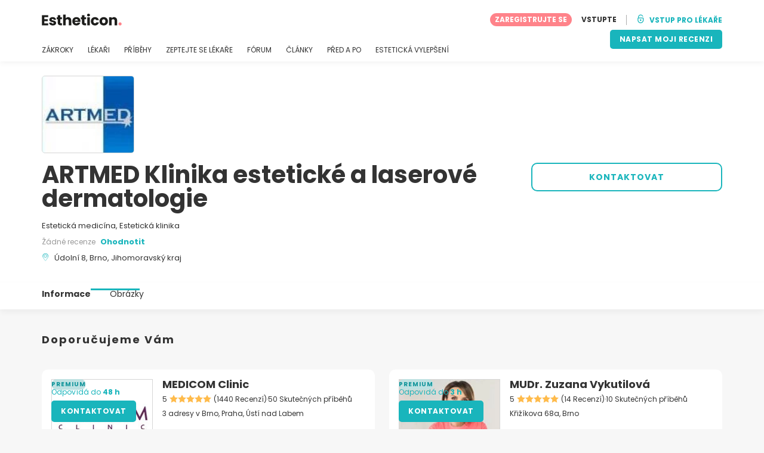

--- FILE ---
content_type: text/html; charset=UTF-8
request_url: https://www.estheticon.cz/chirurgove/artmed-esthetique
body_size: 20793
content:
<!DOCTYPE html>
<html lang="cs-CZ" class="desktop" >
<head>
        
<meta charset="utf-8" />
<meta name="viewport" content="width=device-width, minimum-scale=1.0, maximum-scale=1.0"/>

<title>ARTMED Klinika estetické a laserové dermatologie - Estheticon.cz</title>

<link rel="preconnect" href="//static.estheticon.cz" crossorigin>


                    <script async src="https://www.googletagmanager.com/gtag/js?id=G-KYTJFN45HX"></script>
    

    <link rel="stylesheet" href="https://static.estheticon.cz/10009310/build/yns/main_general.css">

            <link rel="stylesheet" href="https://static.estheticon.cz/10009310/build/yns/yns_header_nav.css">
        <link rel="stylesheet" href="https://static.estheticon.cz/10009310/build/yns/yns_footer.css">
    
    <link rel="stylesheet" href="https://static.estheticon.cz/10009310/build/yns/5056.css"><link rel="stylesheet" href="https://static.estheticon.cz/10009310/build/yns/company_card.css">

<script id="js_analytics" type="text/javascript">
    const projectDomain = 'estheticon.cz';

        (function(i,s,o,g,r,a,m){i['GoogleAnalyticsObject']=r;i[r]=i[r]||function(){
        (i[r].q=i[r].q||[]).push(arguments)},i[r].l=1*new Date();a=s.createElement(o),
        m=s.getElementsByTagName(o)[0];a.async=1;a.src=g;m.parentNode.insertBefore(a,m)
    })(window,document,'script','https://www.google-analytics.com/analytics.js','ga');

    window.gaYNS = {
                analyticsTreatmentName: 'No treatment',
        analyticsTreatmentEnglishName: 'No treatment',
        dimensionPath: '/doctors/item',
                gaTracker: 'UA-171527054-1',
                gaTrackerGlobal: 'UA-103658573-1',
        pageType: 'unified_company_card'
    };


                !function(f,b,e,v,n,t,s){if(f.fbq)return;n=f.fbq=function(){n.callMethod?
        n.callMethod.apply(n,arguments):n.queue.push(arguments)};if(!f._fbq)f._fbq=n;
        n.push=n;n.loaded=!0;n.version='2.0';n.queue=[];t=b.createElement(e);t.async=!0;
        t.src=v;s=b.getElementsByTagName(e)[0];s.parentNode.insertBefore(t,s)}(window,
        document,'script','https://connect.facebook.net/en_US/fbevents.js');
    

                window.dataLayer = window.dataLayer || [];
        window.gA4Data = window.gA4Data || {};
        window.gA4Data.measurement_id = 'G-KYTJFN45HX';
        window.gA4Data.treatmentName = '';
        window.gA4Data.treatmentEnglishName = '';
        window.gA4Data.pageItems = '';
        window.gA4Data.creationDate = '';
        window.gA4Data.brandRelatedId = '';
        window.gA4Data.doctorRelatedId = '';

        function gtag(){dataLayer.push(arguments);}

        // Config GA4
        gtag('js', new Date());

        function getCookie(name) {
            return document.cookie
            .split('; ')
            .find(row => row.startsWith(name))
            ?.split('=')[1] || null;
        }
        const COOKIE_NAME = '_ynsGDPR_';
        const consentCookieValue = getCookie(COOKIE_NAME);

        const defaultConsentConfig = {
            'ad_storage': 'denied',
            'ad_user_data': 'denied',
            'ad_personalization': 'denied',
            'analytics_storage': 'denied',
            'functionality_storage': 'denied',
            'personalization_storage': 'denied',
            'security_storage': 'granted',  // Always granted
        };

        let shouldEnableUrlPassthrough = true;

        if (consentCookieValue) {
            const consent = JSON.parse(decodeURIComponent(consentCookieValue));

            Object.assign(defaultConsentConfig, {
                'ad_storage': consent.marketing ? 'granted' : 'denied',
                'ad_user_data':  consent.marketing ? 'granted' : 'denied',
                'ad_personalization':  consent.marketing ? 'granted' : 'denied',
                'analytics_storage':  consent.analysis ? 'granted' : 'denied',
                'functionality_storage':  consent.functional ? 'granted' : 'denied',
                'personalization_storage':  consent.marketing ? 'granted' : 'denied',
            });

            shouldEnableUrlPassthrough = !(consent.marketing && consent.analysis);
        }
        gtag('consent', 'default', defaultConsentConfig);

        gtag('set', 'url_passthrough', shouldEnableUrlPassthrough);

        data = {};
        data.content_group = '/doctors/item';
        if (window.gA4Data.treatmentName) {
            data.treatment = window.gA4Data.treatmentName;
        }
        if (window.gA4Data.treatmentEnglishName) {
            data.english_treatment = window.gA4Data.treatmentEnglishName;
        }
        if (window.gA4Data.pageItems) {
            data.content_items = window.gA4Data.pageItems;
        }
        if (window.gA4Data.creationDate) {
            data.creation_date = window.gA4Data.creationDate;
        }
        if (window.gA4Data.brandRelatedId) {
            data.brand_related_id = window.gA4Data.brandRelatedId;
        }
        if (window.gA4Data.doctorRelatedId) {
            data.doctor_related_id = window.gA4Data.doctorRelatedId;
        }

        // /_ga=([^;]+)/i.test(document.cookie) ? data.yns_client_id = RegExp.$1.split('.').slice(2).join('.').replace('3','2'): null;
        // /smd5=([^;]+)/i.test(document.cookie) ? data.yns_session_id = RegExp.$1 : null;
        /User=([^;]+)/i.test(document.cookie) ? data.user_id = RegExp.$1 : null;

        gtag('config', window.gA4Data.measurement_id, {
            ...data,
            'cookie_domain': `.${projectDomain}`,
            'linker': {
                'url_passthrough': true
            },
        });
    </script>

<!-- Google Tag Manager -->
<script>(function(w,d,s,l,i){w[l]=w[l]||[];w[l].push({'gtm.start':
            new Date().getTime(),event:'gtm.js'});var f=d.getElementsByTagName(s)[0],
        j=d.createElement(s),dl=l!='dataLayer'?'&l='+l:'';j.async=true;j.src=
        'https://www.googletagmanager.com/gtm.js?id='+i+dl;f.parentNode.insertBefore(j,f);
    })(window,document,'script','dataLayer','GTM-5PCHSHG');</script>
<!-- End Google Tag Manager -->



    <link rel="preload" href="https://static.estheticon.cz/10009310/build/yns/fonts/Poppins-Regular.ad19729d.woff2" as="font" type="font/woff2" crossorigin>
<link rel="preload" href="https://static.estheticon.cz/10009310/build/yns/fonts/Poppins-Bold.dd24d10e.woff2" as="font" type="font/woff2" crossorigin>
<link rel="preload" href="https://static.estheticon.cz/10009310/build/yns/fonts/YNS_icons.e0995834.woff2" as="font" type="font/woff2" crossorigin>




<link rel="dns-prefetch" href="//fonts.googleapis.com">
<link rel="dns-prefetch" href="//www.googleadservices.com">
<link rel="dns-prefetch" href="//pagead2.googlesyndication.com">
<link rel="dns-prefetch" href="//tpc.googlesyndication.com">
<link rel="dns-prefetch" href="//connect.facebook.net">
<link rel="dns-prefetch" href="//www.google-analytics.com">
<link rel="dns-prefetch" href="//www.googletagmanager.com">
<link rel="dns-prefetch" href="//cdnjs.cloudflare.com">
<link rel="dns-prefetch" href="//googleads.g.doubleclick.net">
<link rel="dns-prefetch" href="//stats.g.doubleclick.net">
<link rel="dns-prefetch" href="//www.google.com">
<link rel="dns-prefetch" href="//js-agent.newrelic.com">
<link rel="dns-prefetch" href="//bam.nr-data.net">
<link rel="dns-prefetch" href="//cdn.livechatinc.com">
<link rel="dns-prefetch" href="//secure.livechatinc.com">
<link rel="dns-prefetch" href="//accounts.livechatinc.com">
<link rel="dns-prefetch" href="//analytics.tiktok.com">


<meta name="google-site-verification" content="tFyTp0vI7okiPZHCNULlmh7C5U50LrLFGa80eFdgZA8"/>
<meta name="robots" content="index, follow"/>    <meta name="description" content="Estetická medicína - ARTMED spol. s.r.o. Společnost byla v roce 1997 založena za účelem dovozu přístrojové techniky. ARTMED spol. s.r.o. svou nabídku produktů postupně rozšiřovala a v současné době nabízí pro oblast estetické dermatologie výplňové materiály, přístrojovou techniku i lékařskou..."/>
<meta name="apple-itunes-app" content="app-id=1149340927, app-argument=https://www.estheticon.cz/chirurgove/artmed-esthetique">

            <link rel="canonical" href="https://www.estheticon.cz/chirurgove/artmed-esthetique"/>
    




<link rel="manifest" href="/manifest.webmanifest"/>

    <base href="https://www.estheticon.cz">
</head>

<body id="company-card"        data-meta="et-center"            data-new-company-card="true"
    data-increase-company-visit="true"
      data-show-sensitive-content="false"
      class="        "
>
            
    <header class="header-nav header-nav--desktop u-flex">
        <div class="container-layout">
            <div class="header-nav__top u-flex u-flex-justify-between u-flex-align-items-center">
                                <a href="/"
                   class="header-nav__logo u-flex u-flex-align-items-center"
                   title="Estetická medicína"
                >
                    <img src="https://static.estheticon.cz/img/img_et/logo/CZ/logo.svg"
                         width="134"
                         height="20"
                         alt="Estetická medicína"
                    />
                </a>
                
                                

                                <div id="jsv-nav-user-menu-new">
                    <div class="nav-user-menu"><ul
                class="nav-user-menu--not-logged nav-user-menu__links u-flex u-flex-align-items-center u-p--0"
                data-role="nav-user-menu-not-logged"
            ><li class="nav-user-menu__users-register"><span
                        data-href="/registration"
                        rel="nofollow"
                        class="nav-user-menu__users-register-btn u-font--bold u-flex u-flex-align-items-center u-flex-justify-center u-render__cursor--pointer u-render__border-none internal-span-link"
                        aria-label="Zaregistrujte se na Estheticon.cz"
                        data-role="nav-user-register-btn"
                    >
                        ZAREGISTRUJTE SE
                    </span></li><li class="nav-user-menu__users-login"><span
                        data-href="/sign-in?rurl=https://www.estheticon.cz/chirurgove/artmed-esthetique"
                        rel="nofollow"
                        class="btn--primary btn--white u-ml--2 u-font--bold u-render__border-none internal-span-link"
                        data-role="nav-user-login-btn"
                    >
                        VSTUPTE
                    </span></li><li class="nav-user-menu__doctors u-ml--2 u-pl--2"><i
                        class="yns-icon-unlocked u-font--bold"
                        aria-hidden="true"
                    ></i><span
                        data-href="/front/user_account/login"
                        rel="nofollow"
                        class="u-ml--1 u-font--bold u-render__border-none btn--basic u-render__underline-none internal-span-link"
                    >VSTUP PRO LÉKAŘE</span></li></ul></div>
                </div>
            </div>

                        <nav role="navigation" class="u-flex u-flex-justify-between">
                <ul class="header-nav__list u-mt--3 u-pl--0" data-role="header-nav-list">
                                        <li class="header-nav__list-item header-nav__sublist-parent u-render__position--relative">
                        <a class="header-nav__list-link u-pb--1 "
                           href="https://www.estheticon.cz/zakroky"
                           data-link="treatment_list"
                        >
                            ZÁKROKY
                        </a>

                                                        
    <div class="header-nav__sublist ">
        <div class="u-text--nowrap">
            <span class="header-nav__sublist-label u-font--bold u-mr--1">Nejoblíbenější zákroky</span>
            <a href="https://www.estheticon.cz/zakroky" class="header-nav__sublist-link-all u-font--bold u-text--nowrap js-ga-link"
               data-ga-ev="Main menu|View all treatments|Zobrazit vše">
                                    Zobrazit vše
                            </a>
        </div>
        <ul class="u-p--0">
                                                                                                                                                                                                        <li>
                    <a href="https://www.estheticon.cz/zakroky/abdominoplastika-operace-bricha"
                       class="header-nav__sublist-link u-text--ellipsis js-ga-link"
                       data-ga-ev="Main menu|Go to treatment item|Abdominoplastika">
                        Abdominoplastika
                    </a>
                </li>
                                                                                                                                                                                                        <li>
                    <a href="https://www.estheticon.cz/zakroky/nechirurgicke-vyhlazeni-vrasek-botox"
                       class="header-nav__sublist-link u-text--ellipsis js-ga-link"
                       data-ga-ev="Main menu|Go to treatment item|Botulotoxin">
                        Botulotoxin
                    </a>
                </li>
                                                                                                                                                                                                        <li>
                    <a href="https://www.estheticon.cz/zakroky/restylane-juvederm-surgiderm-teosyal"
                       class="header-nav__sublist-link u-text--ellipsis js-ga-link"
                       data-ga-ev="Main menu|Go to treatment item|Kyselina hyaluronová">
                        Kyselina hyaluronová
                    </a>
                </li>
                                                                                                                                                                                                        <li>
                    <a href="https://www.estheticon.cz/zakroky/liposukce"
                       class="header-nav__sublist-link u-text--ellipsis js-ga-link"
                       data-ga-ev="Main menu|Go to treatment item|Liposukce">
                        Liposukce
                    </a>
                </li>
                                                                                                                                                                                                        <li>
                    <a href="https://www.estheticon.cz/zakroky/laserove-odstraneni-tetovani-a-pigmentaci"
                       class="header-nav__sublist-link u-text--ellipsis js-ga-link"
                       data-ga-ev="Main menu|Go to treatment item|Odstranění tetování">
                        Odstranění tetování
                    </a>
                </li>
                                                                                                                                                                                                        <li>
                    <a href="https://www.estheticon.cz/zakroky/odstraneni-znamenek-koznich-vyrustku"
                       class="header-nav__sublist-link u-text--ellipsis js-ga-link"
                       data-ga-ev="Main menu|Go to treatment item|Odstranění znamének">
                        Odstranění znamének
                    </a>
                </li>
                                                                                                                                                                                                        <li>
                    <a href="https://www.estheticon.cz/zakroky/operace-hornich-vicek"
                       class="header-nav__sublist-link u-text--ellipsis js-ga-link"
                       data-ga-ev="Main menu|Go to treatment item|Operace horních víček">
                        Operace horních víček
                    </a>
                </li>
                                                                                                                                                                                                        <li>
                    <a href="https://www.estheticon.cz/zakroky/plasticka-operace-ocnich-vicek-blepharoplastika"
                       class="header-nav__sublist-link u-text--ellipsis js-ga-link"
                       data-ga-ev="Main menu|Go to treatment item|Operace očních víček">
                        Operace očních víček
                    </a>
                </li>
                                                                                                                                                                                                        <li>
                    <a href="https://www.estheticon.cz/zakroky/plasticka-operace-nosu-rhinoplastika"
                       class="header-nav__sublist-link u-text--ellipsis js-ga-link"
                       data-ga-ev="Main menu|Go to treatment item|Rhinoplastika">
                        Rhinoplastika
                    </a>
                </li>
                                                                                                                                                                                                        <li>
                    <a href="https://www.estheticon.cz/zakroky/zvetseni-prsou-augmentace-mammaplastika"
                       class="header-nav__sublist-link u-text--ellipsis js-ga-link"
                       data-ga-ev="Main menu|Go to treatment item|Zvětšení prsou">
                        Zvětšení prsou
                    </a>
                </li>
                    </ul>
    </div>

                                            </li>

                                        <li class="header-nav__list-item header-nav__sublist-parent u-render__position--relative">
                        <a href="https://www.estheticon.cz/chirurgove"
                           class="header-nav__list-link u-pb--1 "
                           data-link="company_listing"
                        >
                            LÉKAŘI
                        </a>

                                                        
    <div class="header-nav__sublist ">
        <div class="u-text--nowrap">
            <span class="header-nav__sublist-label u-font--bold u-mr--1">Odborníci podle zákroku a lokality</span>
            <a href="https://www.estheticon.cz/chirurgove" class="header-nav__sublist-link-all u-font--bold u-text--nowrap js-ga-link"
               data-ga-ev="Main menu|View all doctors|Zobrazit vše">
                                    Zobrazit vše
                            </a>
        </div>
        <ul class="u-p--0">
                                                                                                                                                                                                                                                    <li>
                    <a href="https://www.estheticon.cz/chirurgove/abdominoplastika-operace-bricha/ceska-republika/praha"
                       class="header-nav__sublist-link u-text--ellipsis js-ga-link"
                       data-ga-ev="Main menu|Go to doctors list treatment area2|Abdominoplastika Praha">
                        Abdominoplastika Praha
                    </a>
                </li>
                                                                                                                                                                                                                                                    <li>
                    <a href="https://www.estheticon.cz/chirurgove/plasticka-operace-ocnich-vicek-blepharoplastika/ceska-republika/plzen"
                       class="header-nav__sublist-link u-text--ellipsis js-ga-link"
                       data-ga-ev="Main menu|Go to doctors list treatment area2|Operace očních víček Plzeň">
                        Operace očních víček Plzeň
                    </a>
                </li>
                                                                                                                                                                                                                                                    <li>
                    <a href="https://www.estheticon.cz/chirurgove/odstraneni-nadmerneho-poceni-hyperhydrozy-botuloto/ceska-republika/ostrava"
                       class="header-nav__sublist-link u-text--ellipsis js-ga-link"
                       data-ga-ev="Main menu|Go to doctors list treatment area2|Botulotoxin proti pocení Ostrava">
                        Botulotoxin proti pocení Ostrava
                    </a>
                </li>
                                                                                                                                                                                                                                                    <li>
                    <a href="https://www.estheticon.cz/chirurgove/liposukce/ceska-republika/brno"
                       class="header-nav__sublist-link u-text--ellipsis js-ga-link"
                       data-ga-ev="Main menu|Go to doctors list treatment area2|Liposukce Brno">
                        Liposukce Brno
                    </a>
                </li>
                                                                                                                                                                                                                                                    <li>
                    <a href="https://www.estheticon.cz/chirurgove/plasticka-operace-ocnich-vicek-blepharoplastika/ceska-republika/praha"
                       class="header-nav__sublist-link u-text--ellipsis js-ga-link"
                       data-ga-ev="Main menu|Go to doctors list treatment area2|Operace očních víček Praha">
                        Operace očních víček Praha
                    </a>
                </li>
                                                                                                                                                                                                                                                    <li>
                    <a href="https://www.estheticon.cz/chirurgove/zvetseni-prsou-augmentace-mammaplastika/ceska-republika/praha"
                       class="header-nav__sublist-link u-text--ellipsis js-ga-link"
                       data-ga-ev="Main menu|Go to doctors list treatment area2|Zvětšení prsou Praha">
                        Zvětšení prsou Praha
                    </a>
                </li>
                                                                                                                                                                                                                                                    <li>
                    <a href="https://www.estheticon.cz/chirurgove/liposukce/ceska-republika/plzen"
                       class="header-nav__sublist-link u-text--ellipsis js-ga-link"
                       data-ga-ev="Main menu|Go to doctors list treatment area2|Liposukce Plzeň">
                        Liposukce Plzeň
                    </a>
                </li>
                                                                                                                                                                                                                                                    <li>
                    <a href="https://www.estheticon.cz/chirurgove/nechirurgicke-vyhlazeni-vrasek-botox/ceska-republika/praha"
                       class="header-nav__sublist-link u-text--ellipsis js-ga-link"
                       data-ga-ev="Main menu|Go to doctors list treatment area2|Botulotoxin Praha">
                        Botulotoxin Praha
                    </a>
                </li>
                                                                                                                                                                                                                                                    <li>
                    <a href="https://www.estheticon.cz/chirurgove/zvetseni-prsou-augmentace-mammaplastika/ceska-republika/brno"
                       class="header-nav__sublist-link u-text--ellipsis js-ga-link"
                       data-ga-ev="Main menu|Go to doctors list treatment area2|Zvětšení prsou Brno">
                        Zvětšení prsou Brno
                    </a>
                </li>
                                                                                                                                                                                                                                                    <li>
                    <a href="https://www.estheticon.cz/chirurgove/abdominoplastika-operace-bricha/ceska-republika/ostrava"
                       class="header-nav__sublist-link u-text--ellipsis js-ga-link"
                       data-ga-ev="Main menu|Go to doctors list treatment area2|Abdominoplastika Ostrava">
                        Abdominoplastika Ostrava
                    </a>
                </li>
                    </ul>
    </div>

                                            </li>

                                                                <li class="header-nav__list-item header-nav__sublist-parent u-render__position--relative">
                            <a class="header-nav__list-link u-pb--1 "
                               href="https://www.estheticon.cz/pacienti"
                               data-link="experiences-home"
                               data-role="experiences-navigation-tab"
                            >
                                PŘÍBĚHY
                            </a>

                                                                
    <div class="header-nav__sublist ">
        <div class="u-text--nowrap">
            <span class="header-nav__sublist-label u-font--bold u-mr--1">Zákroky s nejvíce příběhy</span>
            <a href="https://www.estheticon.cz/pacienti" class="header-nav__sublist-link-all u-font--bold u-text--nowrap js-ga-link"
               data-ga-ev="Main menu|View all experiences|Zobrazit vše">
                                    Zobrazit vše
                            </a>
        </div>
        <ul class="u-p--0">
                                                                                                                                                                                                        <li>
                    <a href="https://www.estheticon.cz/pacienti/abdominoplastika-operace-bricha"
                       class="header-nav__sublist-link u-text--ellipsis js-ga-link"
                       data-ga-ev="Main menu|Go to treatment experience list|Příběhy o zákroku Abdominoplastika">
                        Příběhy o zákroku Abdominoplastika
                    </a>
                </li>
                                                                                                                                                                                                        <li>
                    <a href="https://www.estheticon.cz/pacienti/face-lift-rhytidektomie"
                       class="header-nav__sublist-link u-text--ellipsis js-ga-link"
                       data-ga-ev="Main menu|Go to treatment experience list|Příběhy o zákroku Facelift">
                        Příběhy o zákroku Facelift
                    </a>
                </li>
                                                                                                                                                                                                        <li>
                    <a href="https://www.estheticon.cz/pacienti/liposukce"
                       class="header-nav__sublist-link u-text--ellipsis js-ga-link"
                       data-ga-ev="Main menu|Go to treatment experience list|Příběhy o zákroku Liposukce">
                        Příběhy o zákroku Liposukce
                    </a>
                </li>
                                                                                                                                                                                                        <li>
                    <a href="https://www.estheticon.cz/pacienti/modelace-prsou-breast-lift-mastopexe"
                       class="header-nav__sublist-link u-text--ellipsis js-ga-link"
                       data-ga-ev="Main menu|Go to treatment experience list|Příběhy o zákroku Modelace prsou">
                        Příběhy o zákroku Modelace prsou
                    </a>
                </li>
                                                                                                                                                                                                        <li>
                    <a href="https://www.estheticon.cz/pacienti/modelace-prsou-s-augmentaci"
                       class="header-nav__sublist-link u-text--ellipsis js-ga-link"
                       data-ga-ev="Main menu|Go to treatment experience list|Příběhy o zákroku Modelace prsou s augmentací (pomocí prsních implantátů)">
                        Příběhy o zákroku Modelace prsou s augmentací (pomocí prsních implantátů)
                    </a>
                </li>
                                                                                                                                                                                                        <li>
                    <a href="https://www.estheticon.cz/pacienti/operace-hornich-vicek"
                       class="header-nav__sublist-link u-text--ellipsis js-ga-link"
                       data-ga-ev="Main menu|Go to treatment experience list|Příběhy o zákroku Operace horních víček">
                        Příběhy o zákroku Operace horních víček
                    </a>
                </li>
                                                                                                                                                                                                        <li>
                    <a href="https://www.estheticon.cz/pacienti/plasticka-operace-ocnich-vicek-blepharoplastika"
                       class="header-nav__sublist-link u-text--ellipsis js-ga-link"
                       data-ga-ev="Main menu|Go to treatment experience list|Příběhy o zákroku Operace očních víček">
                        Příběhy o zákroku Operace očních víček
                    </a>
                </li>
                                                                                                                                                                                                        <li>
                    <a href="https://www.estheticon.cz/pacienti/plasticka-operace-nosu-rhinoplastika"
                       class="header-nav__sublist-link u-text--ellipsis js-ga-link"
                       data-ga-ev="Main menu|Go to treatment experience list|Příběhy o zákroku Rhinoplastika">
                        Příběhy o zákroku Rhinoplastika
                    </a>
                </li>
                                                                                                                                                                                                        <li>
                    <a href="https://www.estheticon.cz/pacienti/zmenseni-prsou"
                       class="header-nav__sublist-link u-text--ellipsis js-ga-link"
                       data-ga-ev="Main menu|Go to treatment experience list|Příběhy o zákroku Zmenšení prsou">
                        Příběhy o zákroku Zmenšení prsou
                    </a>
                </li>
                                                                                                                                                                                                        <li>
                    <a href="https://www.estheticon.cz/pacienti/zvetseni-prsou-augmentace-mammaplastika"
                       class="header-nav__sublist-link u-text--ellipsis js-ga-link"
                       data-ga-ev="Main menu|Go to treatment experience list|Příběhy o zákroku Zvětšení prsou">
                        Příběhy o zákroku Zvětšení prsou
                    </a>
                </li>
                    </ul>
    </div>

                                                    </li>
                    
                                                                <li class="header-nav__list-item header-nav__sublist-parent u-render__position--relative">
                            <a class="header-nav__list-link u-pb--1 "
                               href="https://www.estheticon.cz/diskuze"
                               data-link="qanda_home"
                            >
                                ZEPTEJTE SE LÉKAŘE
                            </a>

                                                                
    <div class="header-nav__sublist ">
        <div class="u-text--nowrap">
            <span class="header-nav__sublist-label u-font--bold u-mr--1">Zákroky s nejvíce dotazy</span>
            <a href="https://www.estheticon.cz/diskuze" class="header-nav__sublist-link-all u-font--bold u-text--nowrap js-ga-link"
               data-ga-ev="Main menu|View all qanda|Zobrazit vše">
                                    Zobrazit vše
                            </a>
        </div>
        <ul class="u-p--0">
                                                                                                                                                                                                        <li>
                    <a href="https://www.estheticon.cz/diskuze/abdominoplastika-operace-bricha"
                       class="header-nav__sublist-link u-text--ellipsis js-ga-link"
                       data-ga-ev="Main menu|Go to treatment qanda|Otázky o zákroku Abdominoplastika">
                        Otázky o zákroku Abdominoplastika
                    </a>
                </li>
                                                                                                                                                                                                        <li>
                    <a href="https://www.estheticon.cz/diskuze/nechirurgicke-vyhlazeni-vrasek-botox"
                       class="header-nav__sublist-link u-text--ellipsis js-ga-link"
                       data-ga-ev="Main menu|Go to treatment qanda|Otázky o zákroku Botulotoxin">
                        Otázky o zákroku Botulotoxin
                    </a>
                </li>
                                                                                                                                                                                                        <li>
                    <a href="https://www.estheticon.cz/diskuze/injekcni-vyplne-kolagen-fibrogen"
                       class="header-nav__sublist-link u-text--ellipsis js-ga-link"
                       data-ga-ev="Main menu|Go to treatment qanda|Otázky o zákroku Injekční výplně">
                        Otázky o zákroku Injekční výplně
                    </a>
                </li>
                                                                                                                                                                                                        <li>
                    <a href="https://www.estheticon.cz/diskuze/operace-zenskeho-genitalu"
                       class="header-nav__sublist-link u-text--ellipsis js-ga-link"
                       data-ga-ev="Main menu|Go to treatment qanda|Otázky o zákroku Labioplastika">
                        Otázky o zákroku Labioplastika
                    </a>
                </li>
                                                                                                                                                                                                        <li>
                    <a href="https://www.estheticon.cz/diskuze/liposukce"
                       class="header-nav__sublist-link u-text--ellipsis js-ga-link"
                       data-ga-ev="Main menu|Go to treatment qanda|Otázky o zákroku Liposukce">
                        Otázky o zákroku Liposukce
                    </a>
                </li>
                                                                                                                                                                                                        <li>
                    <a href="https://www.estheticon.cz/diskuze/obrizka"
                       class="header-nav__sublist-link u-text--ellipsis js-ga-link"
                       data-ga-ev="Main menu|Go to treatment qanda|Otázky o zákroku Obřízka">
                        Otázky o zákroku Obřízka
                    </a>
                </li>
                                                                                                                                                                                                        <li>
                    <a href="https://www.estheticon.cz/diskuze/odstraneni-znamenek-koznich-vyrustku"
                       class="header-nav__sublist-link u-text--ellipsis js-ga-link"
                       data-ga-ev="Main menu|Go to treatment qanda|Otázky o zákroku Odstranění znamének">
                        Otázky o zákroku Odstranění znamének
                    </a>
                </li>
                                                                                                                                                                                                        <li>
                    <a href="https://www.estheticon.cz/diskuze/plasticka-operace-ocnich-vicek-blepharoplastika"
                       class="header-nav__sublist-link u-text--ellipsis js-ga-link"
                       data-ga-ev="Main menu|Go to treatment qanda|Otázky o zákroku Operace očních víček">
                        Otázky o zákroku Operace očních víček
                    </a>
                </li>
                                                                                                                                                                                                        <li>
                    <a href="https://www.estheticon.cz/diskuze/plasticka-operace-nosu-rhinoplastika"
                       class="header-nav__sublist-link u-text--ellipsis js-ga-link"
                       data-ga-ev="Main menu|Go to treatment qanda|Otázky o zákroku Rhinoplastika">
                        Otázky o zákroku Rhinoplastika
                    </a>
                </li>
                                                                                                                                                                                                        <li>
                    <a href="https://www.estheticon.cz/diskuze/zvetseni-prsou-augmentace-mammaplastika"
                       class="header-nav__sublist-link u-text--ellipsis js-ga-link"
                       data-ga-ev="Main menu|Go to treatment qanda|Otázky o zákroku Zvětšení prsou">
                        Otázky o zákroku Zvětšení prsou
                    </a>
                </li>
                    </ul>
    </div>

                                                    </li>
                    
                                                                <li class="header-nav__list-item">
                            <a class="header-nav__list-link u-pb--1 "
                               href="https://forum.estheticon.cz/"
                               data-link="forum-list-categories"
                            >
                                FÓRUM
                            </a>
                        </li>
                    
                                        <li class="header-nav__list-item">
                        <a class="header-nav__list-link u-pb--1 "
                           href="https://www.estheticon.cz/novinky"
                           data-link="article-home"
                        >
                            ČLÁNKY
                        </a>
                    </li>

                                                                <li class="header-nav__list-item">
                            <a class="header-nav__list-link u-pb--1 "
                               href="https://www.estheticon.cz/pred-a-po"
                               data-link="gallery-listing"
                            >
                                PŘED A PO
                            </a>
                        </li>
                    
                                        <li class="header-nav__list-item">
                        <a class="header-nav__list-link u-pb--1 "
                           href="https://www.estheticon.cz/esteticka-vylepseni"
                           data-link="concern_list"
                        >
                            ESTETICKÁ VYLEPŠENÍ
                        </a>
                    </li>
                </ul>

                                                        <div class="u-my--1">
                        <button
                            data-com-id="0"
                            data-treatment-id="0"
                            data-source="14"
                            class="btn-header btn-header--primary u-render__display--none js-experience-review-selector js-show-for-patients js-ga-link"
                                
    data-ga-category="click"
    data-ga-props="{&quot;action&quot;:&quot;share experience&quot;,&quot;cta&quot;:&quot;navigation button&quot;,&quot;content_group&quot;:&quot;\/doctors\/item&quot;}"

                        >NAPSAT MOJI RECENZI</button>
                    </div>
                            </nav>
        </div>
    </header>

    
<div id="js-company-card-main" class="company-card__bg--white" data-id="350122" data-head="395348" data-mabbox-js="/10009310/build/yns/vendor/mapbox-gl.ca8c7168.js">
        
<section class="company-card-header-info js-header-info
    ">

        
        <div
        class="container-layout company-card-header-info__wrapper u-pt--3 u-pb--4"
        data-role="company-logo"
    >
                




                                    
    
            <picture class="company-logo__picture u-render__overflow--hidden u-flex-none skeleton skeleton--r5"><source srcset="//static.estheticon.cz/site/company/e2/350122/logo/artmed-esthetique_li1.webp?timestamp=5"
                        type="image/webp"
                ><source srcset="//static.estheticon.cz/site/company/e2/350122/logo/artmed-esthetique_li1.jpg?timestamp=5"
                        type="image/jpg"
                ><img src="//static.estheticon.cz/site/company/e2/350122/logo/artmed-esthetique_li1.jpg?timestamp=5"
                 alt="ARTMED Klinika estetické a laserové dermatologie"
                                
                                
                                
                                
                                
                                
                                                    width="168"
                
                                                    height="128"
                
                                                    loading="eager"
                
                                
                                                    decoding="async"
                
                                                    importance="high"
                
                                            /></picture>

    
                


                <div class="company-card-header-info__content-wrapper u-pt--2">
                        <div class="company-card-header-info__info-wrapper"
                 data-role="company-info"
            >
                


<h1
    class="u-my--0 u-font--bold u-render__display--inline"
    data-role="company-name"
>
    ARTMED Klinika estetické a laserové dermatologie
</h1>

    <div class="company-card-header-info__data u-mt--2">
                    Estetická medicína, 
                    Estetická klinika
            </div>

<div class="company-card-header-info__data u-mt--1 u-flex-grid u-flex-align-items-center">
        
            

    <div class="stars stars--no-review">
                Žádné recenze
            </div>

    
    <a href="#review/1"
       data-role="review-header"
       data-com-id="350122"
       data-source="11"
                   class="company-card-header-info__data-link u-font--bold u-render__cursor--pointer d:u-ml--1 u-text__line-clamp--1 u-render__display--none js-experience-review-selector js-show-for-patients js-ga-link"
                
    data-ga-category="click"
    data-ga-props="{&quot;action&quot;:&quot;share experience&quot;,&quot;cta&quot;:&quot;company card header info review button&quot;,&quot;content_group&quot;:&quot;\/doctors\/item&quot;}"

    >
        Ohodnotit
    </a>
</div>

<div
    class="company-card-header-info__data u-mt--1 u-flex u-flex-align-items-baseline"
    data-role="company-location"
>
    <i class="yns-icon-location u-mr--1 company-card-header-info__data-icon" aria-hidden="true"></i>
    <div>
                    <span class="u-mr--1">Údolní 8, Brno, Jihomoravský kraj</span>
                    </div>
</div>









            </div>

                        <div class="u-mt--4 d:u-mt--0">
                                                    <div class="company-card-header-info__buttons-wrapper u-flex u-flex-align-items-center">
                                                                            
    
        
        
        
        
    

<button
    type="button"
     id="button-request-cta-btn_getprice"     class="btn btn--basic-border btn--big js-lead-form js-ga-link"
    
            data-ga-ev="CompanyCard|ask_request|btn_contact"
                    
    data-ga-category="look_for_a_doctor"
    data-ga-props="{&quot;user_id&quot;:null,&quot;doctor_id&quot;:350122,&quot;action&quot;:&quot;ask for a lead&quot;,&quot;cta&quot;:&quot;header lead button&quot;,&quot;content_group&quot;:&quot;\/doctors\/item&quot;,&quot;doctor_plan&quot;:&quot;basic&quot;}"

        data-company-id=350122
    
    
    

    data-source=23
    data-button-type=contact-header
            data-role=general-lead-header
    data-isMobile=""
    data-referrer="https://www.estheticon.cz/chirurgove/artmed-esthetique"
>
    KONTAKTOVAT
</button>



                                            </div>
                            </div>
        </div>
    </div>
</section>


        

<div class="sticky-header-nav js-sticky-nav">
    <div class="sticky-header-nav__info">
                    <div class="container-layout u-flex u-flex-justify-between">
                                                


<div class="company-info u-flex u-flex-align-items-start ">
                
                                        
    




                                                                
    
            <picture class="company-logo__picture u-render__overflow--hidden u-flex-none skeleton skeleton--r5"><source srcset="//static.estheticon.cz/site/company/e2/350122/logo/artmed-esthetique_li5.webp?timestamp=7"
                        type="image/webp"
                ><source srcset="//static.estheticon.cz/site/company/e2/350122/logo/artmed-esthetique_li5.jpg?timestamp=7"
                        type="image/jpg"
                ><img src="//static.estheticon.cz/site/company/e2/350122/logo/artmed-esthetique_li5.jpg?timestamp=7"
                 alt="ARTMED Klinika estetické a laserové dermatologie"
                                
                                
                                
                                
                                
                                
                                                    width="88"
                
                                                    height="64"
                
                                                    loading="lazy"
                
                                
                                                    decoding="async"
                
                                
                                            /></picture>

    
                

    <div class="u-ml--1">
                <div class="company-info__name u-font--bold u-text__line-clamp--2" data-role="company-info-name">

                                                ARTMED Klinika estetické a laserové dermatologie
                            
                                </div>

                                
            

    <div class="stars stars--no-review">
                Žádné recenze
            </div>
        
                

            </div>
</div>


                                <div>
                                            

<div class="u-flex u-flex-align-items-center u-flex--gap-16">
    

        

<button
    type="button"
        class="btn btn--secondary btn--big js-lead-form js-ga-link"
    title=Bližší informace k zákroku
            data-ga-ev="CompanyCard|ask_request|btn_contact_sticky_bar"
                    
    data-ga-category="look_for_a_doctor"
    data-ga-props="{&quot;user_id&quot;:null,&quot;doctor_id&quot;:350122,&quot;action&quot;:&quot;ask for a lead&quot;,&quot;cta&quot;:&quot;sticky header lead button&quot;,&quot;content_group&quot;:&quot;\/doctors\/item&quot;,&quot;doctor_plan&quot;:&quot;basic&quot;}"

        data-company-id=350122
    
    
    

    data-source=98
    data-button-type=contact-header
            data-role=general-lead-sticky
    data-isMobile=""
    data-referrer="https://www.estheticon.cz/chirurgove/artmed-esthetique"
>
    KONTAKTOVAT
</button>

</div>

                                    </div>

            </div>
            </div>

    <ul class="sticky-header-nav__list u-flex container-layout">
        <li class="sticky-header-nav__list-item is-active js-scroll-to-view-link" data-anch="js-company-card-info">
            <span class="u-render__position--relative">Informace</span>
        </li>

                
        
        
                            <li
                class="sticky-header-nav__list-item js-scroll-to-view-link"
                data-anch="company-card-media-photo"
                data-role="sticky-images-section"
            >
                <span class="u-render__position--relative">Obrázky</span>
            </li>
        
                
        
                
            </ul>

    <div class="sticky-header-nav__shadow" aria-hidden="true"></div>
</div>



        
                <section
            id="js-company-card-related"
            class="wrapper-layout company-card__bg--white-coconut u-py--5 js-sticky-section u-pt--5 u-pb--4"
            data-role="recommend-section"
        >
            <div class="container-layout">
                <section data-role="related-companies">
    <h2 class="subtitle subtitle--content u-mt--0">Doporučujeme Vám</h2>
    <div class="company-related-companies__loop u-mt--3 d:u-mt--5">
                    

<article
    id="li_1"
    class="u-bg--white u-radius--10 u-p--2 u-render__position--relative js_customer_content"
    data-company-id="349955"
    data-appointment="not_showing"
    data-company-ordinal="1"
    data-role="company list item"
    data-type="premium"
    data-global-offer=""
>
     


<div class="company-miniature company-miniature--no-specialities">
                            

                
    <span
        class="bookmark bookmark--premium u-font--bold u-px--1 u-render__position--absolute"
        data-role="company-chip"
    >
        Premium
    </span>

            
        <div class="company-miniature__picture">
        



    <div class="company-logo u-flex u-flex-col u-flex-none ">

                                    
            <a href="https://www.estheticon.cz/chirurgove/medicom-clinic"
                            data-ga-ev="Company Card|Show company card from related doctors|Show company card from related doctors"
                                    data-role="company-logo"
                            class="js-ga-link"
                    >
    
            <picture class="company-logo__picture u-render__overflow--hidden u-flex-none skeleton skeleton--top-r5 company-logo__picture--verified"><source srcset="//static.estheticon.cz/site/company/de/349955/logo/medicom-clinic_li1.webp?timestamp=1769424096"
                        type="image/webp"
                ><source srcset="//static.estheticon.cz/site/company/de/349955/logo/medicom-clinic_li1.jpg?timestamp=1769424096"
                        type="image/jpg"
                ><img src="//static.estheticon.cz/site/company/de/349955/logo/medicom-clinic_li1.jpg?timestamp=1769424096"
                 alt="MEDICOM Clinic"
                                
                                
                                
                                
                                
                                
                                                    width="168"
                
                                                    height="128"
                
                                                    loading="eager"
                
                                
                                                    decoding="async"
                
                                
                                            /></picture>

            </a>
    
                        <div
                class="company-tag company-tag--verified u-flex u-flex-align-items-center u-flex-justify-center u-render__cursor--pointer jsv-modal-message"
                data-role="company-verified"
                                    data-modal-type="verified"
                    data-external-close="true"
                            >
                <i class="yns-icon-verified" aria-hidden="true"></i>
            </div>
            
</div>
    </div>

        <h3 class="company-miniature__name u-font--bold u-mt--0 u-mb--1">
        <a
            href="https://www.estheticon.cz/chirurgove/medicom-clinic"
            class="company-miniature__name-link js-ga-link"
                        data-role="company-title"
                    >
            MEDICOM Clinic
        </a>
    </h3>

        
        <div
        class="company-miniature__rating u-flex u-flex-align-items-baseline u-flex-wrap u-mb--1"
        data-role="company-rating"
    >
                    
            

    <div
                        class="stars u-flex u-flex-align-items-center u-flex-none u-flex-wrap"
                        data-role="company-stars"
                    ><div class="u-flex u-flex-align-items-center u-flex-none"><span class="u-mr--05">5</span><div
            class="stars__icons "
                    ><i class="yns-icon-star-full" aria-hidden="true"></i><i class="yns-icon-star-full" aria-hidden="true"></i><i class="yns-icon-star-full" aria-hidden="true"></i><i class="yns-icon-star-full" aria-hidden="true"></i><i class="yns-icon-star-full" aria-hidden="true"></i></div></div><div data-role="company-reviews">(1440 Recenzí)</div></div>

                                    <span class="company-miniature__separator">·</span>
            <span data-role="company-stories">50 Skutečných příběhů</span>
            </div>

        <div
        class="company-miniature__location u-text__line-clamp--2 u-mb--1"
        data-role="company-location"
    >
                                3 adresy v Brno, Praha, Ústí nad Labem
    </div>

        
        <div class="company-miniature__bottom u-flex u-flex-justify-end u-flex-align-items-end">

                

        <div class="u-flex u-flex u-flex-align-items-end u-ml--auto">

                        
            <div class="u-flex u-flex-col u-flex-align-items-end">
                                                    <div class="company-miniature__respond u-mb--1 u-mr--05"
                         data-role="company-response-time"
                    >
                                                    Odpovídá do <b>48 h</b>
                                            </div>
                
                                
                                                            
                    

<button
    type="button"
        class="btn btn--primary js-lead-form"
    
            data-company-id=349955
    
    
    

    data-source=84
    data-button-type=contact
            data-role=direct-lead
    data-isMobile=""
    data-referrer="https://www.estheticon.cz/chirurgove/artmed-esthetique"
>
    Kontaktovat
</button>

                            </div>
        </div>
    </div>
</div>


    </article>

                    

<article
    id="li_2"
    class="u-bg--white u-radius--10 u-p--2 u-render__position--relative js_customer_content"
    data-company-id="350187"
    data-appointment="not_showing"
    data-company-ordinal="2"
    data-role="company list item"
    data-type="premium"
    data-global-offer=""
>
     


<div class="company-miniature company-miniature--no-specialities">
                            

                
    <span
        class="bookmark bookmark--premium u-font--bold u-px--1 u-render__position--absolute"
        data-role="company-chip"
    >
        Premium
    </span>

            
        <div class="company-miniature__picture">
        



    <div class="company-logo u-flex u-flex-col u-flex-none ">

                                    
            <a href="https://www.estheticon.cz/chirurgove/vykutilova-zuzana"
                            data-ga-ev="Company Card|Show company card from related doctors|Show company card from related doctors"
                                    data-role="company-logo"
                            class="js-ga-link"
                    >
    
            <picture class="company-logo__picture u-render__overflow--hidden u-flex-none skeleton skeleton--top-r5 company-logo__picture--verified"><source srcset="//static.estheticon.cz/site/company/09/350187/logo/vykutilova-zuzana_li1.webp?timestamp=1726355548"
                        type="image/webp"
                ><source srcset="//static.estheticon.cz/site/company/09/350187/logo/vykutilova-zuzana_li1.jpg?timestamp=1726355548"
                        type="image/jpg"
                ><img src="//static.estheticon.cz/site/company/09/350187/logo/vykutilova-zuzana_li1.jpg?timestamp=1726355548"
                 alt="MUDr. Zuzana Vykutilová"
                                
                                
                                
                                
                                
                                
                                                    width="168"
                
                                                    height="128"
                
                                                    loading="eager"
                
                                
                                                    decoding="async"
                
                                
                                            /></picture>

            </a>
    
                        <div
                class="company-tag company-tag--verified u-flex u-flex-align-items-center u-flex-justify-center u-render__cursor--pointer jsv-modal-message"
                data-role="company-verified"
                                    data-modal-type="verified"
                    data-external-close="true"
                            >
                <i class="yns-icon-verified" aria-hidden="true"></i>
            </div>
            
</div>
    </div>

        <h3 class="company-miniature__name u-font--bold u-mt--0 u-mb--1">
        <a
            href="https://www.estheticon.cz/chirurgove/vykutilova-zuzana"
            class="company-miniature__name-link js-ga-link"
                        data-role="company-title"
                    >
            MUDr. Zuzana Vykutilová
        </a>
    </h3>

        
        <div
        class="company-miniature__rating u-flex u-flex-align-items-baseline u-flex-wrap u-mb--1"
        data-role="company-rating"
    >
                    
            

    <div
                        class="stars u-flex u-flex-align-items-center u-flex-none u-flex-wrap"
                        data-role="company-stars"
                    ><div class="u-flex u-flex-align-items-center u-flex-none"><span class="u-mr--05">5</span><div
            class="stars__icons "
                    ><i class="yns-icon-star-full" aria-hidden="true"></i><i class="yns-icon-star-full" aria-hidden="true"></i><i class="yns-icon-star-full" aria-hidden="true"></i><i class="yns-icon-star-full" aria-hidden="true"></i><i class="yns-icon-star-full" aria-hidden="true"></i></div></div><div data-role="company-reviews">(14 Recenzí)</div></div>

                                    <span class="company-miniature__separator">·</span>
            <span data-role="company-stories">10 Skutečných příběhů</span>
            </div>

        <div
        class="company-miniature__location u-text__line-clamp--2 u-mb--1"
        data-role="company-location"
    >
                                Křižíkova 68a, Brno
    </div>

        
        <div class="company-miniature__bottom u-flex u-flex-justify-end u-flex-align-items-end">

                

        <div class="u-flex u-flex u-flex-align-items-end u-ml--auto">

                        
            <div class="u-flex u-flex-col u-flex-align-items-end">
                                                    <div class="company-miniature__respond u-mb--1 u-mr--05"
                         data-role="company-response-time"
                    >
                                                    Odpovídá do <b>3 h</b>
                                            </div>
                
                                
                                                            
                    

<button
    type="button"
        class="btn btn--primary js-lead-form"
    
            data-company-id=350187
    
    
    

    data-source=84
    data-button-type=contact
            data-role=direct-lead
    data-isMobile=""
    data-referrer="https://www.estheticon.cz/chirurgove/artmed-esthetique"
>
    Kontaktovat
</button>

                            </div>
        </div>
    </div>
</div>


    </article>

                    

<article
    id="li_3"
    class="u-bg--white u-radius--10 u-p--2 u-render__position--relative js_customer_content"
    data-company-id="350249"
    data-appointment="not_showing"
    data-company-ordinal="3"
    data-role="company list item"
    data-type="premium"
    data-global-offer=""
>
     


<div class="company-miniature company-miniature--no-specialities">
                            

                
    <span
        class="bookmark bookmark--premium u-font--bold u-px--1 u-render__position--absolute"
        data-role="company-chip"
    >
        Premium
    </span>

            
        <div class="company-miniature__picture">
        




                                    
            <a href="https://www.estheticon.cz/chirurgove/dermaestetik"
                            data-ga-ev="Company Card|Show company card from related doctors|Show company card from related doctors"
                                    data-role="company-logo"
                            class="js-ga-link"
                    >
    
            <picture class="company-logo__picture u-render__overflow--hidden u-flex-none skeleton skeleton--r5"><source srcset="//static.estheticon.cz/site/company/d9/350249/logo/dermaestetik_li1.webp?timestamp=1769299921"
                        type="image/webp"
                ><source srcset="//static.estheticon.cz/site/company/d9/350249/logo/dermaestetik_li1.jpg?timestamp=1769299921"
                        type="image/jpg"
                ><img src="//static.estheticon.cz/site/company/d9/350249/logo/dermaestetik_li1.jpg?timestamp=1769299921"
                 alt="MUDr. Martina Hamadová"
                                
                                
                                
                                
                                
                                
                                                    width="168"
                
                                                    height="128"
                
                                                    loading="eager"
                
                                
                                                    decoding="async"
                
                                
                                            /></picture>

            </a>
    
                

    </div>

        <h3 class="company-miniature__name u-font--bold u-mt--0 u-mb--1">
        <a
            href="https://www.estheticon.cz/chirurgove/dermaestetik"
            class="company-miniature__name-link js-ga-link"
                        data-role="company-title"
                    >
            MUDr. Martina Hamadová
        </a>
    </h3>

        
        <div
        class="company-miniature__rating u-flex u-flex-align-items-baseline u-flex-wrap u-mb--1"
        data-role="company-rating"
    >
                    
            

    <div
                        class="stars u-flex u-flex-align-items-center u-flex-none u-flex-wrap"
                        data-role="company-stars"
                    ><div class="u-flex u-flex-align-items-center u-flex-none"><span class="u-mr--05">5</span><div
            class="stars__icons "
                    ><i class="yns-icon-star-full" aria-hidden="true"></i><i class="yns-icon-star-full" aria-hidden="true"></i><i class="yns-icon-star-full" aria-hidden="true"></i><i class="yns-icon-star-full" aria-hidden="true"></i><i class="yns-icon-star-full" aria-hidden="true"></i></div></div><div data-role="company-reviews">(78 Recenzí)</div></div>

                                    <span class="company-miniature__separator">·</span>
            <span data-role="company-stories">22 Skutečných příběhů</span>
            </div>

        <div
        class="company-miniature__location u-text__line-clamp--2 u-mb--1"
        data-role="company-location"
    >
                                Jana Palacha 21, Břeclav
    </div>

        
        <div class="company-miniature__bottom u-flex u-flex-justify-end u-flex-align-items-end">

                

        <div class="u-flex u-flex u-flex-align-items-end u-ml--auto">

                                        
<button
        type="button"
        data-href="/lead/whatsapp/350249?source=107"
                class="u-p--0 u-bg--transparent u-render__border-none internal-span-link js-ga-link u-mr--2"
        data-role=whatsapp-lead-button
        data-referrer="https://www.estheticon.cz/chirurgove/artmed-esthetique"
                        
    data-ga-category="look_for_a_doctor"
    data-ga-props="{&quot;user_id&quot;:null,&quot;doctor_id&quot;:350249,&quot;action&quot;:&quot;ask for a lead&quot;,&quot;cta&quot;:&quot;company list lead button whatsapp&quot;,&quot;content_group&quot;:&quot;\/doctors\/item&quot;,&quot;doctor_plan&quot;:&quot;premium&quot;}"

        >
    <img
        src="https://static.estheticon.cz/img/img_et/default/whatsApp.svg"
        height="32"
        alt="WhatsApp"
    />
</button>

            
            <div class="u-flex u-flex-col u-flex-align-items-end">
                                                    <div class="company-miniature__respond u-mb--1 u-mr--05"
                         data-role="company-response-time"
                    >
                                                    Odpovídá do <b>56 h</b>
                                            </div>
                
                                
                                                            
                    

<button
    type="button"
        class="btn btn--primary js-lead-form"
    
            data-company-id=350249
    
    
    

    data-source=84
    data-button-type=contact
            data-role=direct-lead
    data-isMobile=""
    data-referrer="https://www.estheticon.cz/chirurgove/artmed-esthetique"
>
    Kontaktovat
</button>

                            </div>
        </div>
    </div>
</div>


    </article>

                    

<article
    id="li_4"
    class="u-bg--white u-radius--10 u-p--2 u-render__position--relative js_customer_content"
    data-company-id="351687"
    data-appointment="not_showing"
    data-company-ordinal="4"
    data-role="company list item"
    data-type="premium"
    data-global-offer=""
>
     


<div class="company-miniature company-miniature--no-specialities">
                            

                
    <span
        class="bookmark bookmark--premium u-font--bold u-px--1 u-render__position--absolute"
        data-role="company-chip"
    >
        Premium
    </span>

            
        <div class="company-miniature__picture">
        



    <div class="company-logo u-flex u-flex-col u-flex-none ">

                                    
            <a href="https://www.estheticon.cz/chirurgove/dermaestet"
                            data-ga-ev="Company Card|Show company card from related doctors|Show company card from related doctors"
                                    data-role="company-logo"
                            class="js-ga-link"
                    >
    
            <picture class="company-logo__picture u-render__overflow--hidden u-flex-none skeleton skeleton--top-r5 company-logo__picture--verified"><source srcset="//static.estheticon.cz/site/company/c5/351687/logo/dermaestet_li1.webp?timestamp=1765239106"
                        type="image/webp"
                ><source srcset="//static.estheticon.cz/site/company/c5/351687/logo/dermaestet_li1.jpg?timestamp=1765239106"
                        type="image/jpg"
                ><img src="//static.estheticon.cz/site/company/c5/351687/logo/dermaestet_li1.jpg?timestamp=1765239106"
                 alt="Dermaestet, s.r.o."
                                
                                
                                
                                
                                
                                
                                                    width="168"
                
                                                    height="128"
                
                                                    loading="lazy"
                
                                
                                                    decoding="async"
                
                                
                                            /></picture>

            </a>
    
                        <div
                class="company-tag company-tag--verified u-flex u-flex-align-items-center u-flex-justify-center u-render__cursor--pointer jsv-modal-message"
                data-role="company-verified"
                                    data-modal-type="verified"
                    data-external-close="true"
                            >
                <i class="yns-icon-verified" aria-hidden="true"></i>
            </div>
            
</div>
    </div>

        <h3 class="company-miniature__name u-font--bold u-mt--0 u-mb--1">
        <a
            href="https://www.estheticon.cz/chirurgove/dermaestet"
            class="company-miniature__name-link js-ga-link"
                        data-role="company-title"
                    >
            Dermaestet, s.r.o.
        </a>
    </h3>

        
        <div
        class="company-miniature__rating u-flex u-flex-align-items-baseline u-flex-wrap u-mb--1"
        data-role="company-rating"
    >
                    
            

    <div
                        class="stars u-flex u-flex-align-items-center u-flex-none u-flex-wrap"
                        data-role="company-stars"
                    ><div class="u-flex u-flex-align-items-center u-flex-none"><span class="u-mr--05">5</span><div
            class="stars__icons "
                    ><i class="yns-icon-star-full" aria-hidden="true"></i><i class="yns-icon-star-full" aria-hidden="true"></i><i class="yns-icon-star-full" aria-hidden="true"></i><i class="yns-icon-star-full" aria-hidden="true"></i><i class="yns-icon-star-full" aria-hidden="true"></i></div></div><div data-role="company-reviews">(15 Recenzí)</div></div>

                                    <span class="company-miniature__separator">·</span>
            <span data-role="company-stories">1 Skutečný příběh</span>
            </div>

        <div
        class="company-miniature__location u-text__line-clamp--2 u-mb--1"
        data-role="company-location"
    >
                                Křižíkova 188/68a, Brno
    </div>

        
        <div class="company-miniature__bottom u-flex u-flex-justify-end u-flex-align-items-end">

                

        <div class="u-flex u-flex u-flex-align-items-end u-ml--auto">

                        
            <div class="u-flex u-flex-col u-flex-align-items-end">
                                                    <div class="company-miniature__respond u-mb--1 u-mr--05"
                         data-role="company-response-time"
                    >
                                                    Odpovídá do <b>16 h</b>
                                            </div>
                
                                
                                                            
                    

<button
    type="button"
        class="btn btn--primary js-lead-form"
    
            data-company-id=351687
    
    
    

    data-source=84
    data-button-type=contact
            data-role=direct-lead
    data-isMobile=""
    data-referrer="https://www.estheticon.cz/chirurgove/artmed-esthetique"
>
    Kontaktovat
</button>

                            </div>
        </div>
    </div>
</div>


    </article>

            </div>
</section>

            </div>
        </section>
    
        <section
        id="js-company-card-info"
        class="container-layout js-sticky-section u-pt--5 u-pb--4"
    >
        <div class="company-card__info">
                        

<section id="company-card-about" class="company-card-about js-collapsible-element">
    <div class="company-card__info-wrapper u-render__overflow--hidden u-render__position--relative js-collapsible-wrapper">
        <article>
            <h2 class="subtitle subtitle--content u-mt--0 u-mb--3">
                Informace
            </h2>

                                            <ul class="company-card-about__list u-mb--3 u-pb--3">
                                                                
                                        
                                    </ul>
            
                                    
                        <div
                class="company-card-about__content"
                data-role="company-description"
            >
                <h4><strong class="bold">ARTMED spol. s.r.o.</strong></h4>
<p>Společnost byla v roce 1997 založena za účelem dovozu přístrojové techniky. ARTMED spol. s.r.o. svou nabídku produktů postupně rozšiřovala a v současné době nabízí  pro oblast estetické dermatologie <strong class="bold">výplňové materiály, přístrojovou techniku i lékařskou kosmetiku. </strong></p>
<p>ARTMED - Klinika estetické a laserové dermatologie byla otevřena v roce 2003. Nachází se v centru Brna a klientům poskytuje širokou nabídku různých <strong class="bold">zákroků z oblasti estetické medicíny.</strong> Klinika využívá především<strong class="bold"> laserových technologií, také intenzivního pulzního světla (IPL)</strong> a ve své praxi uplatňuje nejmodernější trendy z oboru estetické a laserové dermatologie, které aplikuje ve svých <strong class="bold">léčebných, omlazovacích a regeneračních programech.</strong></p>
<p>Nejnovější přístroje firmy ARTMED spol. s.r.o. využívá k ošetření svých klientů více než <strong class="bold">100 kosmetických salonů nacházejících se na celém území České republiky.</strong></p>
<p>Cílem společnosti i Kliniky estetické a laserové dermatologie je poskytnout kvalitní výplňové materiály, zdravotnickou techniku, lékařskou kosmetiku, ale také komplexní zdravotní péči z oblasti estetické medicíny.</p>
<p>Samozřejmostí ARTMED spol. s.r.o. je <strong class="bold">profesionální přístup i rychlý servis a revize přístrojové techniky.</strong> Servis se zpravidla začíná řešit do jednoho dne a výjimkou není ani <strong class="bold">zapůjčení náhradní přístrojové techniky zdarma.</strong></p>
<h5><strong class="bold">Klinika ARTMED nabízí následující služby:</strong></h5>
<ul>
<li>odstranění rozšířených cévek metodou Mini ELVeS</li>
<li>laserová epilace přístrojem Aurora™</li>
<li>odstranění vrásek pomocí radiofrekvence nebo výplňových materiálů (vstřebatelných)</li>
<li>fotodynamická terapie metodou LED světla (omlazení pleti, léčba akné)</li>
<li>komplexní terapie akné přístrojem Aurora™</li>
<li>chemický peeling přípravkem GlyKopeel (léčba akné, redukce rozšířených žilek či pigmentace)</li>
<li>Skin Tightening (vliv na elasticitu pleti, omlazení)</li>
<li>mezoterapie (pomocí mikroinjekcí se do pokožky aplikují vitamíny)</li>
<li>fotorejuvanizace neboli fotomlazení (přístrojem Aurora™)</li>
<li>aplikace výplňových materiálů (Aguamid, Dermafill Volume, Dermafill Global, Dermafill Meso)</li>
</ul>
            </div>

            <div class="company-card-about__content">
                
                                                            
                                                                        <p>Možnost videokonzultace:</p>
                            <ul class="company-card-about__content-list u-pl--0">
                                                                    <li class="company-card-about__content-list-item u-render__position--relative">Ne</li>
                                                            </ul>
                                                                                                                                                                                                                                    <p>Financování nebo platební prostředky:</p>
                            <ul class="company-card-about__content-list u-pl--0">
                                                                    <li class="company-card-about__content-list-item u-render__position--relative">Ne</li>
                                                            </ul>
                                                                                        
                            </div>
        </article>
    </div>

        <p class="u-render__cursor--pointer u-text--center u-py--2 u-render__display--none js-collapsible-link">
        <span class="js-collapsible-more company-card-about__link company-card-about__link u-font--bold js-ga-link"
            data-ga-ev="CompanyCard|see_more|description">
            Číst dál
        </span>
        <span class="js-collapsible-less company-card-about__link company-card-about__link u-font--bold u-render__display--none" data-anch="company-card-about">Zobrazit méně</span>
    </p>
    </section>

                        
<section id="company-card-treatment" class="specialty-list js-collapsible-element">
    <div class="company-card__info-wrapper u-render__overflow--hidden u-render__position--relative js-collapsible-wrapper">
        <h2 class="subtitle subtitle--content u-mt--0 u-mb--3">
            Hlavní zákroky
        </h2>

        <div
            id="js-company-card-treatment-content"
            data-role="specialty-list"
        >
                                                <div class="specialty-list__speciality">

                        <h3 class="subtitle u-mt--0">Plastická chirurgie</h3>

                                                    <ul class="specialty-list__list u-m--0 u-p--0">

                                                                    <li class="specialty-list__list-item u-render__position--relative u-pl--3">
                                                                                    <a href="https://www.estheticon.cz/zakroky/plasticka-operace-ocnich-vicek-blepharoplastika"
                                               class="u-render__cursor--pointer specialty-list__link">
                                                Operace očních víček
                                            </a>
                                        
                                                                                                                                                                        <div
                                                class="specialty-list__price"
                                                data-role="specialty-list-price"
                                            >
                                                Od

                                                                                                    7.000 K&ccaron;
                                                
                                                                                            </div>
                                        
                                    </li>
                                                                    <li class="specialty-list__list-item u-render__position--relative u-pl--3">
                                                                                    <a href="https://www.estheticon.cz/zakroky/operace-hornich-vicek"
                                               class="u-render__cursor--pointer specialty-list__link">
                                                Operace horních víček
                                            </a>
                                        
                                                                                                                                                                        <div
                                                class="specialty-list__price"
                                                data-role="specialty-list-price"
                                            >
                                                Od

                                                                                                    7.000 K&ccaron;
                                                
                                                                                            </div>
                                        
                                    </li>
                                                                    <li class="specialty-list__list-item u-render__position--relative u-pl--3">
                                                                                    <a href="https://www.estheticon.cz/zakroky/face-lift-rhytidektomie"
                                               class="u-render__cursor--pointer specialty-list__link">
                                                Facelift
                                            </a>
                                        
                                                                                
                                    </li>
                                                                    <li class="specialty-list__list-item u-render__position--relative u-pl--3">
                                                                                    <a href="https://www.estheticon.cz/zakroky/odstraneni-podbradku"
                                               class="u-render__cursor--pointer specialty-list__link">
                                                Odstranění podbradku
                                            </a>
                                        
                                                                                
                                    </li>
                                                                    <li class="specialty-list__list-item u-render__position--relative u-pl--3">
                                                                                    <a href="https://www.estheticon.cz/zakroky/plastika-dolnich-vicek"
                                               class="u-render__cursor--pointer specialty-list__link">
                                                Operace dolních víček
                                            </a>
                                        
                                                                                                                                                                        <div
                                                class="specialty-list__price"
                                                data-role="specialty-list-price"
                                            >
                                                Od

                                                                                                    7.500 K&ccaron;
                                                
                                                                                            </div>
                                        
                                    </li>
                                                                    <li class="specialty-list__list-item u-render__position--relative u-pl--3">
                                                                                    <a href="https://www.estheticon.cz/zakroky/transplantace-vlasu"
                                               class="u-render__cursor--pointer specialty-list__link">
                                                Transplantace vlasů
                                            </a>
                                        
                                                                                
                                    </li>
                                
                            </ul>
                        
                    </div>
                                    <div class="specialty-list__speciality">

                        <h3 class="subtitle u-mt--0">Estetická medicína</h3>

                                                    <ul class="specialty-list__list u-m--0 u-p--0">

                                                                    <li class="specialty-list__list-item u-render__position--relative u-pl--3">
                                                                                    <a href="https://www.estheticon.cz/zakroky/nechirurgicke-vyhlazeni-vrasek-botox"
                                               class="u-render__cursor--pointer specialty-list__link">
                                                Botulotoxin
                                            </a>
                                        
                                                                                
                                    </li>
                                                                    <li class="specialty-list__list-item u-render__position--relative u-pl--3">
                                                                                    <a href="https://www.estheticon.cz/zakroky/zvetseni-rtu-kyselinou-hyaluronovou"
                                               class="u-render__cursor--pointer specialty-list__link">
                                                Zvětšení rtů kyselinou hyaluronovou
                                            </a>
                                        
                                                                                
                                    </li>
                                                                    <li class="specialty-list__list-item u-render__position--relative u-pl--3">
                                                                                    <a href="https://www.estheticon.cz/zakroky/restylane-juvederm-surgiderm-teosyal"
                                               class="u-render__cursor--pointer specialty-list__link">
                                                Kyselina hyaluronová
                                            </a>
                                        
                                                                                                                                                                        <div
                                                class="specialty-list__price"
                                                data-role="specialty-list-price"
                                            >
                                                Od

                                                                                                    4.500 K&ccaron;
                                                
                                                                                            </div>
                                        
                                    </li>
                                                                    <li class="specialty-list__list-item u-render__position--relative u-pl--3">
                                                                                    <a href="https://www.estheticon.cz/zakroky/injekcni-vyplne-kolagen-fibrogen"
                                               class="u-render__cursor--pointer specialty-list__link">
                                                Injekční výplně
                                            </a>
                                        
                                                                                
                                    </li>
                                                                    <li class="specialty-list__list-item u-render__position--relative u-pl--3">
                                                                                    <a href="https://www.estheticon.cz/zakroky/operace-rtu-augmentace"
                                               class="u-render__cursor--pointer specialty-list__link">
                                                Zvětšení rtů
                                            </a>
                                        
                                                                                
                                    </li>
                                                                    <li class="specialty-list__list-item u-render__position--relative u-pl--3">
                                                                                    <a href="https://www.estheticon.cz/zakroky/prp-plazma-terapie-platelet-rich-plasma"
                                               class="u-render__cursor--pointer specialty-list__link">
                                                Plazmaterapie
                                            </a>
                                        
                                                                                
                                    </li>
                                                                    <li class="specialty-list__list-item u-render__position--relative u-pl--3">
                                                                                    <a href="https://www.estheticon.cz/zakroky/lecba-vypadavani-vlasu-pomoci-plazmaterapie"
                                               class="u-render__cursor--pointer specialty-list__link">
                                                Léčba vypadávání vlasů pomocí plazmaterapie
                                            </a>
                                        
                                                                                
                                    </li>
                                                                    <li class="specialty-list__list-item u-render__position--relative u-pl--3">
                                                                                    <a href="https://www.estheticon.cz/zakroky/hyaluronidaza"
                                               class="u-render__cursor--pointer specialty-list__link">
                                                Hyaluronidáza
                                            </a>
                                        
                                                                                
                                    </li>
                                                                    <li class="specialty-list__list-item u-render__position--relative u-pl--3">
                                                                                    <a href="https://www.estheticon.cz/zakroky/osetreni-intenzivnim-pulsnim-svetlem-ipl"
                                               class="u-render__cursor--pointer specialty-list__link">
                                                Fotorejuvenace IPL
                                            </a>
                                        
                                                                                                                                                                        <div
                                                class="specialty-list__price"
                                                data-role="specialty-list-price"
                                            >
                                                Od

                                                                                                    1.200 K&ccaron;
                                                
                                                                                            </div>
                                        
                                    </li>
                                                                    <li class="specialty-list__list-item u-render__position--relative u-pl--3">
                                                                                    <a href="https://www.estheticon.cz/zakroky/odstraneni-nadmerneho-poceni-hyperhydrozy-botuloto"
                                               class="u-render__cursor--pointer specialty-list__link">
                                                Botulotoxin proti pocení
                                            </a>
                                        
                                                                                                                                                                        <div
                                                class="specialty-list__price"
                                                data-role="specialty-list-price"
                                            >
                                                Od

                                                                                                    8.000 K&ccaron;
                                                
                                                                                                    do
                                                                                                            12.000 K&ccaron;
                                                                                                                                                </div>
                                        
                                    </li>
                                                                    <li class="specialty-list__list-item u-render__position--relative u-pl--3">
                                                                                    <a href="https://www.estheticon.cz/zakroky/chemicky-peeling"
                                               class="u-render__cursor--pointer specialty-list__link">
                                                Chemický peeling
                                            </a>
                                        
                                                                                                                                                                        <div
                                                class="specialty-list__price"
                                                data-role="specialty-list-price"
                                            >
                                                Od

                                                                                                    500 K&ccaron;
                                                
                                                                                            </div>
                                        
                                    </li>
                                                                    <li class="specialty-list__list-item u-render__position--relative u-pl--3">
                                                                                    <a href="https://www.estheticon.cz/zakroky/anti-aging"
                                               class="u-render__cursor--pointer specialty-list__link">
                                                Antiaging
                                            </a>
                                        
                                                                                
                                    </li>
                                
                            </ul>
                        
                    </div>
                                    <div class="specialty-list__speciality">

                        <h3 class="subtitle u-mt--0">Dermatologie</h3>

                                                    <ul class="specialty-list__list u-m--0 u-p--0">

                                                                    <li class="specialty-list__list-item u-render__position--relative u-pl--3">
                                                                                    <a href="https://www.estheticon.cz/zakroky/odstraneni-znamenek-koznich-vyrustku"
                                               class="u-render__cursor--pointer specialty-list__link">
                                                Odstranění znamének
                                            </a>
                                        
                                                                                                                                                                        <div
                                                class="specialty-list__price"
                                                data-role="specialty-list-price"
                                            >
                                                Od

                                                                                                    500 K&ccaron;
                                                
                                                                                            </div>
                                        
                                    </li>
                                                                    <li class="specialty-list__list-item u-render__position--relative u-pl--3">
                                                                                    <a href="https://www.estheticon.cz/zakroky/laserove-odstraneni-tetovani-a-pigmentaci"
                                               class="u-render__cursor--pointer specialty-list__link">
                                                Odstranění tetování
                                            </a>
                                        
                                                                                                                                                                        <div
                                                class="specialty-list__price"
                                                data-role="specialty-list-price"
                                            >
                                                Od

                                                                                                    1.500 K&ccaron;
                                                
                                                                                            </div>
                                        
                                    </li>
                                                                    <li class="specialty-list__list-item u-render__position--relative u-pl--3">
                                                                                    <a href="https://www.estheticon.cz/zakroky/laserove-odstraneni-rozsirenych-zilek"
                                               class="u-render__cursor--pointer specialty-list__link">
                                                Laserové odstranění rozšířených žilek
                                            </a>
                                        
                                                                                
                                    </li>
                                                                    <li class="specialty-list__list-item u-render__position--relative u-pl--3">
                                                                                    <a href="https://www.estheticon.cz/zakroky/odstraneni-xantelazmat"
                                               class="u-render__cursor--pointer specialty-list__link">
                                                Odstranění xantelazmat
                                            </a>
                                        
                                                                                
                                    </li>
                                                                    <li class="specialty-list__list-item u-render__position--relative u-pl--3">
                                                                                    <a href="https://www.estheticon.cz/zakroky/laserove-zakroky-esteticke-dermatologie"
                                               class="u-render__cursor--pointer specialty-list__link">
                                                Laserová dermatologie
                                            </a>
                                        
                                                                                
                                    </li>
                                                                    <li class="specialty-list__list-item u-render__position--relative u-pl--3">
                                                                                    <a href="https://www.estheticon.cz/zakroky/korekce-jizev"
                                               class="u-render__cursor--pointer specialty-list__link">
                                                Korekce jizev
                                            </a>
                                        
                                                                                
                                    </li>
                                                                    <li class="specialty-list__list-item u-render__position--relative u-pl--3">
                                                                                    <a href="https://www.estheticon.cz/zakroky/odstraneni-jizev-po-akne"
                                               class="u-render__cursor--pointer specialty-list__link">
                                                Jizvy po akné
                                            </a>
                                        
                                                                                
                                    </li>
                                                                    <li class="specialty-list__list-item u-render__position--relative u-pl--3">
                                                                                    <a href="https://www.estheticon.cz/zakroky/laserova-lecba-akne"
                                               class="u-render__cursor--pointer specialty-list__link">
                                                Laserová léčba akné
                                            </a>
                                        
                                                                                
                                    </li>
                                
                            </ul>
                        
                    </div>
                                    <div class="specialty-list__speciality">

                        <h3 class="subtitle u-mt--0">Kosmetická ošetření</h3>

                                                    <ul class="specialty-list__list u-m--0 u-p--0">

                                                                    <li class="specialty-list__list-item u-render__position--relative u-pl--3">
                                                                                    <a href="https://www.estheticon.cz/zakroky/laserove-odstraneni-ochlupeni"
                                               class="u-render__cursor--pointer specialty-list__link">
                                                Laserová epilace
                                            </a>
                                        
                                                                                                                                                                        <div
                                                class="specialty-list__price"
                                                data-role="specialty-list-price"
                                            >
                                                Od

                                                                                                    500 K&ccaron;
                                                
                                                                                            </div>
                                        
                                    </li>
                                                                    <li class="specialty-list__list-item u-render__position--relative u-pl--3">
                                                                                    <a href="https://www.estheticon.cz/zakroky/radiofrekvencni-fotorejuvance-vyhlazeni-pleti"
                                               class="u-render__cursor--pointer specialty-list__link">
                                                Radiofrekvence
                                            </a>
                                        
                                                                                
                                    </li>
                                                                    <li class="specialty-list__list-item u-render__position--relative u-pl--3">
                                                                                    <a href="https://www.estheticon.cz/zakroky/odstraneni-strii"
                                               class="u-render__cursor--pointer specialty-list__link">
                                                Odstranění strií
                                            </a>
                                        
                                                                                
                                    </li>
                                                                    <li class="specialty-list__list-item u-render__position--relative u-pl--3">
                                                                                    <a href="https://www.estheticon.cz/zakroky/lecba-biostimulacnim-laserem"
                                               class="u-render__cursor--pointer specialty-list__link">
                                                Biostimulační laser
                                            </a>
                                        
                                                                                                                                                                        <div
                                                class="specialty-list__price"
                                                data-role="specialty-list-price"
                                            >
                                                Od

                                                                                                    350 K&ccaron;
                                                
                                                                                            </div>
                                        
                                    </li>
                                                                    <li class="specialty-list__list-item u-render__position--relative u-pl--3">
                                                                                    <a href="https://www.estheticon.cz/zakroky/frakcni-laserovy-resurfacing"
                                               class="u-render__cursor--pointer specialty-list__link">
                                                Frakční laser
                                            </a>
                                        
                                                                                
                                    </li>
                                                                    <li class="specialty-list__list-item u-render__position--relative u-pl--3">
                                                                                    <a href="https://www.estheticon.cz/zakroky/mikrojehlickovani-skinroller-dermaroller"
                                               class="u-render__cursor--pointer specialty-list__link">
                                                Microneedling
                                            </a>
                                        
                                                                                                                                                                        <div
                                                class="specialty-list__price"
                                                data-role="specialty-list-price"
                                            >
                                                Od

                                                                                                    1.000 K&ccaron;
                                                
                                                                                            </div>
                                        
                                    </li>
                                                                    <li class="specialty-list__list-item u-render__position--relative u-pl--3">
                                                                                    <a href="https://www.estheticon.cz/zakroky/lecba-celulitidy"
                                               class="u-render__cursor--pointer specialty-list__link">
                                                Celulitida
                                            </a>
                                        
                                                                                
                                    </li>
                                                                    <li class="specialty-list__list-item u-render__position--relative u-pl--3">
                                                                                    <a href="https://www.estheticon.cz/zakroky/mezoterapie-revitalizace-obliceje-krku-dekoltu"
                                               class="u-render__cursor--pointer specialty-list__link">
                                                Mezoterapie
                                            </a>
                                        
                                                                                                                                                                        <div
                                                class="specialty-list__price"
                                                data-role="specialty-list-price"
                                            >
                                                Od

                                                                                                    1.000 K&ccaron;
                                                
                                                                                            </div>
                                        
                                    </li>
                                                                    <li class="specialty-list__list-item u-render__position--relative u-pl--3">
                                                                                    <a href="https://www.estheticon.cz/zakroky/mikropigmentace"
                                               class="u-render__cursor--pointer specialty-list__link">
                                                Mikropigmentace
                                            </a>
                                        
                                                                                
                                    </li>
                                
                            </ul>
                        
                    </div>
                                    <div class="specialty-list__speciality">

                        <h3 class="subtitle u-mt--0">Léčba křečových žil</h3>

                                                    <ul class="specialty-list__list u-m--0 u-p--0">

                                                                    <li class="specialty-list__list-item u-render__position--relative u-pl--3">
                                                                                    <a href="https://www.estheticon.cz/zakroky/lecba-krecovych-zil-varixu"
                                               class="u-render__cursor--pointer specialty-list__link">
                                                Křečové žíly
                                            </a>
                                        
                                                                                
                                    </li>
                                
                            </ul>
                        
                    </div>
                                    </div>

                
    </div>
    <p class="u-render__cursor--pointer u-text--center u-py--2 u-render__display--none js-collapsible-link">
        <span class="js-collapsible-more specialty-list__read-more">Číst dál</span>
        <span class="js-collapsible-less specialty-list__read-more u-render__display--none" data-anch="company-card-treatment">Zobrazit méně</span>
    </p>
</section>

        </div>
    </section>

        
        



    <div class="wrapper-layout company-card__bg--white-coconut">

                
                
                        <div class="divider divider--transparent u-my--1" aria-hidden="true"></div>
    </div>

                
<section
    id="company-card-media-photo"
    class="container-layout u-py--4 js-sticky-section company-card-media"
    data-role="image-section"
>
    <h2 class="subtitle subtitle--content u-mt--0" data-role="h2-media">
      Obrázky (23)
    </h2>

    
                                                                                                                                                                                                                                                                                                                                                                                  
  <div class="company-card-media__container u-render__position--relative u-render__overflow--hidden js-scroll-slider js-ynsModal-container">
    <div class="company-card-media__wrap js-scroll-slider-wrap">
      <div class="company-card-media__rows-wrap js-scroll-slider-rows-wrap">
                  <div class="company-card-media__row u-flex">
                         
    <div class="company-card-media__item">
                            <a
                    id="media-image-723840"
                                        href="javascript:void(0);"
                    data-src="https://static.estheticon.cz/site/company/e2/350122/images/723840/723840_ci.jpg"
                    data-type="image"
                    data-image-id="723840"
                    data-alt="logo artmed"
                    data-record-visit="true"
                                        class="js-image-sensitive js-ynsModal-item"
            >
                    <picture ><source media="(max-width: 500px)"
                            srcset="https://static.estheticon.cz/site/company/e2/350122/images/723840/image-531219_ci7m.webp"
                            type="image/webp"
                    ><source media="(max-width: 500px)"
                            srcset="https://static.estheticon.cz/site/company/e2/350122/images/723840/image-531219_ci7m.jpg"
                            type="image/jpg"
                    ><source srcset="https://static.estheticon.cz/site/company/e2/350122/images/723840/image-531219_ci7.webp"
                        type="image/webp"
                ><source srcset="https://static.estheticon.cz/site/company/e2/350122/images/723840/image-531219_ci7.jpg"
                        type="image/jpg"
                ><img src="https://static.estheticon.cz/site/company/e2/350122/images/723840/image-531219_ci7.jpg"
                 alt="logo artmed"
                                
                                                    class="js-image-sensitive"
                
                                
                                
                                
                                
                                
                                
                                                    loading="lazy"
                
                                
                                                    decoding="async"
                
                                
                                            /></picture>

                                
            </a>
            </div>

                          
    <div class="company-card-media__item">
                            <a
                    id="media-image-723842"
                                        href="javascript:void(0);"
                    data-src="https://static.estheticon.cz/site/company/e2/350122/images/723842/723842_ci.jpg"
                    data-type="image"
                    data-image-id="723842"
                    data-alt="1"
                    data-record-visit="true"
                                        class="js-image-sensitive js-ynsModal-item"
            >
                    <picture ><source media="(max-width: 500px)"
                            srcset="https://static.estheticon.cz/site/company/e2/350122/images/723842/image-638772_ci7m.webp"
                            type="image/webp"
                    ><source media="(max-width: 500px)"
                            srcset="https://static.estheticon.cz/site/company/e2/350122/images/723842/image-638772_ci7m.jpg"
                            type="image/jpg"
                    ><source srcset="https://static.estheticon.cz/site/company/e2/350122/images/723842/image-638772_ci7.webp"
                        type="image/webp"
                ><source srcset="https://static.estheticon.cz/site/company/e2/350122/images/723842/image-638772_ci7.jpg"
                        type="image/jpg"
                ><img src="https://static.estheticon.cz/site/company/e2/350122/images/723842/image-638772_ci7.jpg"
                 alt="1"
                                
                                                    class="js-image-sensitive"
                
                                
                                
                                
                                
                                
                                
                                                    loading="lazy"
                
                                
                                                    decoding="async"
                
                                
                                            /></picture>

                                
            </a>
            </div>

                          
    <div class="company-card-media__item">
                            <a
                    id="media-image-723844"
                                        href="javascript:void(0);"
                    data-src="https://static.estheticon.cz/site/company/e2/350122/images/723844/723844_ci.jpg"
                    data-type="image"
                    data-image-id="723844"
                    data-alt="2"
                    data-record-visit="true"
                                        class="js-image-sensitive js-ynsModal-item"
            >
                    <picture ><source media="(max-width: 500px)"
                            srcset="https://static.estheticon.cz/site/company/e2/350122/images/723844/image-638773_ci7m.webp"
                            type="image/webp"
                    ><source media="(max-width: 500px)"
                            srcset="https://static.estheticon.cz/site/company/e2/350122/images/723844/image-638773_ci7m.jpg"
                            type="image/jpg"
                    ><source srcset="https://static.estheticon.cz/site/company/e2/350122/images/723844/image-638773_ci7.webp"
                        type="image/webp"
                ><source srcset="https://static.estheticon.cz/site/company/e2/350122/images/723844/image-638773_ci7.jpg"
                        type="image/jpg"
                ><img src="https://static.estheticon.cz/site/company/e2/350122/images/723844/image-638773_ci7.jpg"
                 alt="2"
                                
                                                    class="js-image-sensitive"
                
                                
                                
                                
                                
                                
                                
                                                    loading="lazy"
                
                                
                                                    decoding="async"
                
                                
                                            /></picture>

                                
            </a>
            </div>

                          
    <div class="company-card-media__item">
                            <a
                    id="media-image-723846"
                                        href="javascript:void(0);"
                    data-src="https://static.estheticon.cz/site/company/e2/350122/images/723846/723846_ci.jpg"
                    data-type="image"
                    data-image-id="723846"
                    data-alt="3"
                    data-record-visit="true"
                                        class="js-image-sensitive js-ynsModal-item"
            >
                    <picture ><source media="(max-width: 500px)"
                            srcset="https://static.estheticon.cz/site/company/e2/350122/images/723846/image-638774_ci7m.webp"
                            type="image/webp"
                    ><source media="(max-width: 500px)"
                            srcset="https://static.estheticon.cz/site/company/e2/350122/images/723846/image-638774_ci7m.jpg"
                            type="image/jpg"
                    ><source srcset="https://static.estheticon.cz/site/company/e2/350122/images/723846/image-638774_ci7.webp"
                        type="image/webp"
                ><source srcset="https://static.estheticon.cz/site/company/e2/350122/images/723846/image-638774_ci7.jpg"
                        type="image/jpg"
                ><img src="https://static.estheticon.cz/site/company/e2/350122/images/723846/image-638774_ci7.jpg"
                 alt="3"
                                
                                                    class="js-image-sensitive"
                
                                
                                
                                
                                
                                
                                
                                                    loading="lazy"
                
                                
                                                    decoding="async"
                
                                
                                            /></picture>

                                
            </a>
            </div>

                          
    <div class="company-card-media__item">
                            <a
                    id="media-image-723848"
                                        href="javascript:void(0);"
                    data-src="https://static.estheticon.cz/site/company/e2/350122/images/723848/723848_ci.jpg"
                    data-type="image"
                    data-image-id="723848"
                    data-alt="4"
                    data-record-visit="true"
                                        class="js-image-sensitive js-ynsModal-item"
            >
                    <picture ><source media="(max-width: 500px)"
                            srcset="https://static.estheticon.cz/site/company/e2/350122/images/723848/image-638775_ci7m.webp"
                            type="image/webp"
                    ><source media="(max-width: 500px)"
                            srcset="https://static.estheticon.cz/site/company/e2/350122/images/723848/image-638775_ci7m.jpg"
                            type="image/jpg"
                    ><source srcset="https://static.estheticon.cz/site/company/e2/350122/images/723848/image-638775_ci7.webp"
                        type="image/webp"
                ><source srcset="https://static.estheticon.cz/site/company/e2/350122/images/723848/image-638775_ci7.jpg"
                        type="image/jpg"
                ><img src="https://static.estheticon.cz/site/company/e2/350122/images/723848/image-638775_ci7.jpg"
                 alt="4"
                                
                                                    class="js-image-sensitive"
                
                                
                                
                                
                                
                                
                                
                                                    loading="lazy"
                
                                
                                                    decoding="async"
                
                                
                                            /></picture>

                                
            </a>
            </div>

                          
    <div class="company-card-media__item">
                            <a
                    id="media-image-723851"
                                        href="javascript:void(0);"
                    data-src="https://static.estheticon.cz/site/company/e2/350122/images/723851/723851_ci.jpg"
                    data-type="image"
                    data-image-id="723851"
                    data-alt="Aquamid"
                    data-record-visit="true"
                                            data-treatment="{&quot;id&quot;:6624,&quot;name&quot;:&quot;Injek\u010dn\u00ed v\u00fdpln\u011b&quot;,&quot;link&quot;:&quot;injekcni-vyplne-kolagen-fibrogen&quot;}"
                                        class="js-image-sensitive js-ynsModal-item"
            >
                    <picture ><source media="(max-width: 500px)"
                            srcset="https://static.estheticon.cz/site/company/e2/350122/images/723851/image-638670_ci7m.webp"
                            type="image/webp"
                    ><source media="(max-width: 500px)"
                            srcset="https://static.estheticon.cz/site/company/e2/350122/images/723851/image-638670_ci7m.jpg"
                            type="image/jpg"
                    ><source srcset="https://static.estheticon.cz/site/company/e2/350122/images/723851/image-638670_ci7.webp"
                        type="image/webp"
                ><source srcset="https://static.estheticon.cz/site/company/e2/350122/images/723851/image-638670_ci7.jpg"
                        type="image/jpg"
                ><img src="https://static.estheticon.cz/site/company/e2/350122/images/723851/image-638670_ci7.jpg"
                 alt="Aquamid"
                                
                                                    class="js-image-sensitive"
                
                                
                                
                                
                                
                                
                                
                                                    loading="lazy"
                
                                
                                                    decoding="async"
                
                                
                                            /></picture>

                                                    <span class="tag__item u-font--bold u-render__position--absolute u-text__line-clamp--1">
                        Injekční výplně
                    </span>
                
            </a>
            </div>

                          
    <div class="company-card-media__item">
                            <a
                    id="media-image-723852"
                                        href="javascript:void(0);"
                    data-src="https://static.estheticon.cz/site/company/e2/350122/images/723852/723852_ci.jpg"
                    data-type="image"
                    data-image-id="723852"
                    data-alt="6"
                    data-record-visit="true"
                                        class="js-image-sensitive js-ynsModal-item"
            >
                    <picture ><source media="(max-width: 500px)"
                            srcset="https://static.estheticon.cz/site/company/e2/350122/images/723852/image-638777_ci7m.webp"
                            type="image/webp"
                    ><source media="(max-width: 500px)"
                            srcset="https://static.estheticon.cz/site/company/e2/350122/images/723852/image-638777_ci7m.jpg"
                            type="image/jpg"
                    ><source srcset="https://static.estheticon.cz/site/company/e2/350122/images/723852/image-638777_ci7.webp"
                        type="image/webp"
                ><source srcset="https://static.estheticon.cz/site/company/e2/350122/images/723852/image-638777_ci7.jpg"
                        type="image/jpg"
                ><img src="https://static.estheticon.cz/site/company/e2/350122/images/723852/image-638777_ci7.jpg"
                 alt="6"
                                
                                                    class="js-image-sensitive"
                
                                
                                
                                
                                
                                
                                
                                                    loading="lazy"
                
                                
                                                    decoding="async"
                
                                
                                            /></picture>

                                
            </a>
            </div>

                          
    <div class="company-card-media__item">
                            <a
                    id="media-image-723854"
                                        href="javascript:void(0);"
                    data-src="https://static.estheticon.cz/site/company/e2/350122/images/723854/723854_ci.jpg"
                    data-type="image"
                    data-image-id="723854"
                    data-alt="DSC 0723"
                    data-record-visit="true"
                                        class="js-image-sensitive js-ynsModal-item"
            >
                    <picture ><source media="(max-width: 500px)"
                            srcset="https://static.estheticon.cz/site/company/e2/350122/images/723854/image-1267307_ci7m.webp"
                            type="image/webp"
                    ><source media="(max-width: 500px)"
                            srcset="https://static.estheticon.cz/site/company/e2/350122/images/723854/image-1267307_ci7m.jpg"
                            type="image/jpg"
                    ><source srcset="https://static.estheticon.cz/site/company/e2/350122/images/723854/image-1267307_ci7.webp"
                        type="image/webp"
                ><source srcset="https://static.estheticon.cz/site/company/e2/350122/images/723854/image-1267307_ci7.jpg"
                        type="image/jpg"
                ><img src="https://static.estheticon.cz/site/company/e2/350122/images/723854/image-1267307_ci7.jpg"
                 alt="DSC 0723"
                                
                                                    class="js-image-sensitive"
                
                                
                                
                                
                                
                                
                                
                                                    loading="lazy"
                
                                
                                                    decoding="async"
                
                                
                                            /></picture>

                                
            </a>
            </div>

                          
    <div class="company-card-media__item">
                            <a
                    id="media-image-723856"
                                        href="javascript:void(0);"
                    data-src="https://static.estheticon.cz/site/company/e2/350122/images/723856/723856_ci.jpg"
                    data-type="image"
                    data-image-id="723856"
                    data-alt="DSC 0730"
                    data-record-visit="true"
                                        class="js-image-sensitive js-ynsModal-item"
            >
                    <picture ><source media="(max-width: 500px)"
                            srcset="https://static.estheticon.cz/site/company/e2/350122/images/723856/image-1267308_ci7m.webp"
                            type="image/webp"
                    ><source media="(max-width: 500px)"
                            srcset="https://static.estheticon.cz/site/company/e2/350122/images/723856/image-1267308_ci7m.jpg"
                            type="image/jpg"
                    ><source srcset="https://static.estheticon.cz/site/company/e2/350122/images/723856/image-1267308_ci7.webp"
                        type="image/webp"
                ><source srcset="https://static.estheticon.cz/site/company/e2/350122/images/723856/image-1267308_ci7.jpg"
                        type="image/jpg"
                ><img src="https://static.estheticon.cz/site/company/e2/350122/images/723856/image-1267308_ci7.jpg"
                 alt="DSC 0730"
                                
                                                    class="js-image-sensitive"
                
                                
                                
                                
                                
                                
                                
                                                    loading="lazy"
                
                                
                                                    decoding="async"
                
                                
                                            /></picture>

                                
            </a>
            </div>

                          
    <div class="company-card-media__item">
                            <a
                    id="media-image-723858"
                                        href="javascript:void(0);"
                    data-src="https://static.estheticon.cz/site/company/e2/350122/images/723858/723858_ci.jpg"
                    data-type="image"
                    data-image-id="723858"
                    data-alt="DSC 0757"
                    data-record-visit="true"
                                        class="js-image-sensitive js-ynsModal-item"
            >
                    <picture ><source media="(max-width: 500px)"
                            srcset="https://static.estheticon.cz/site/company/e2/350122/images/723858/image-1267310_ci7m.webp"
                            type="image/webp"
                    ><source media="(max-width: 500px)"
                            srcset="https://static.estheticon.cz/site/company/e2/350122/images/723858/image-1267310_ci7m.jpg"
                            type="image/jpg"
                    ><source srcset="https://static.estheticon.cz/site/company/e2/350122/images/723858/image-1267310_ci7.webp"
                        type="image/webp"
                ><source srcset="https://static.estheticon.cz/site/company/e2/350122/images/723858/image-1267310_ci7.jpg"
                        type="image/jpg"
                ><img src="https://static.estheticon.cz/site/company/e2/350122/images/723858/image-1267310_ci7.jpg"
                 alt="DSC 0757"
                                
                                                    class="js-image-sensitive"
                
                                
                                
                                
                                
                                
                                
                                                    loading="lazy"
                
                                
                                                    decoding="async"
                
                                
                                            /></picture>

                                
            </a>
            </div>

                          
    <div class="company-card-media__item">
                            <a
                    id="media-image-723860"
                                        href="javascript:void(0);"
                    data-src="https://static.estheticon.cz/site/company/e2/350122/images/723860/723860_ci.jpg"
                    data-type="image"
                    data-image-id="723860"
                    data-alt="DSC 0768"
                    data-record-visit="true"
                                        class="js-image-sensitive js-ynsModal-item"
            >
                    <picture ><source media="(max-width: 500px)"
                            srcset="https://static.estheticon.cz/site/company/e2/350122/images/723860/image-1267312_ci7m.webp"
                            type="image/webp"
                    ><source media="(max-width: 500px)"
                            srcset="https://static.estheticon.cz/site/company/e2/350122/images/723860/image-1267312_ci7m.jpg"
                            type="image/jpg"
                    ><source srcset="https://static.estheticon.cz/site/company/e2/350122/images/723860/image-1267312_ci7.webp"
                        type="image/webp"
                ><source srcset="https://static.estheticon.cz/site/company/e2/350122/images/723860/image-1267312_ci7.jpg"
                        type="image/jpg"
                ><img src="https://static.estheticon.cz/site/company/e2/350122/images/723860/image-1267312_ci7.jpg"
                 alt="DSC 0768"
                                
                                                    class="js-image-sensitive"
                
                                
                                
                                
                                
                                
                                
                                                    loading="lazy"
                
                                
                                                    decoding="async"
                
                                
                                            /></picture>

                                
            </a>
            </div>

                          
    <div class="company-card-media__item">
                            <a
                    id="media-image-723862"
                                        href="javascript:void(0);"
                    data-src="https://static.estheticon.cz/site/company/e2/350122/images/723862/723862_ci.jpg"
                    data-type="image"
                    data-image-id="723862"
                    data-alt="DSC 0782"
                    data-record-visit="true"
                                        class="js-image-sensitive js-ynsModal-item"
            >
                    <picture ><source media="(max-width: 500px)"
                            srcset="https://static.estheticon.cz/site/company/e2/350122/images/723862/image-1267314_ci7m.webp"
                            type="image/webp"
                    ><source media="(max-width: 500px)"
                            srcset="https://static.estheticon.cz/site/company/e2/350122/images/723862/image-1267314_ci7m.jpg"
                            type="image/jpg"
                    ><source srcset="https://static.estheticon.cz/site/company/e2/350122/images/723862/image-1267314_ci7.webp"
                        type="image/webp"
                ><source srcset="https://static.estheticon.cz/site/company/e2/350122/images/723862/image-1267314_ci7.jpg"
                        type="image/jpg"
                ><img src="https://static.estheticon.cz/site/company/e2/350122/images/723862/image-1267314_ci7.jpg"
                 alt="DSC 0782"
                                
                                                    class="js-image-sensitive"
                
                                
                                
                                
                                
                                
                                
                                                    loading="lazy"
                
                                
                                                    decoding="async"
                
                                
                                            /></picture>

                                
            </a>
            </div>

                      </div>
          <div class="company-card-media__row u-flex">
                          
    <div class="company-card-media__item">
                            <a
                    id="media-image-723841"
                                        href="javascript:void(0);"
                    data-src="https://static.estheticon.cz/site/company/e2/350122/images/723841/723841_ci.jpg"
                    data-type="image"
                    data-image-id="723841"
                    data-alt="fractora 01"
                    data-record-visit="true"
                                            data-treatment="{&quot;id&quot;:6710,&quot;name&quot;:&quot;Facelift&quot;,&quot;link&quot;:&quot;face-lift-rhytidektomie&quot;}"
                                        class="js-image-sensitive js-ynsModal-item"
            >
                    <picture ><source media="(max-width: 500px)"
                            srcset="https://static.estheticon.cz/site/company/e2/350122/images/723841/image-638665_ci7m.webp"
                            type="image/webp"
                    ><source media="(max-width: 500px)"
                            srcset="https://static.estheticon.cz/site/company/e2/350122/images/723841/image-638665_ci7m.jpg"
                            type="image/jpg"
                    ><source srcset="https://static.estheticon.cz/site/company/e2/350122/images/723841/image-638665_ci7.webp"
                        type="image/webp"
                ><source srcset="https://static.estheticon.cz/site/company/e2/350122/images/723841/image-638665_ci7.jpg"
                        type="image/jpg"
                ><img src="https://static.estheticon.cz/site/company/e2/350122/images/723841/image-638665_ci7.jpg"
                 alt="fractora 01"
                                
                                                    class="js-image-sensitive"
                
                                
                                
                                
                                
                                
                                
                                                    loading="lazy"
                
                                
                                                    decoding="async"
                
                                
                                            /></picture>

                                                    <span class="tag__item u-font--bold u-render__position--absolute u-text__line-clamp--1">
                        Facelift
                    </span>
                
            </a>
            </div>

                          
    <div class="company-card-media__item">
                            <a
                    id="media-image-723843"
                                        href="javascript:void(0);"
                    data-src="https://static.estheticon.cz/site/company/e2/350122/images/723843/723843_ci.jpg"
                    data-type="image"
                    data-image-id="723843"
                    data-alt="fractora 02"
                    data-record-visit="true"
                                            data-treatment="{&quot;id&quot;:6710,&quot;name&quot;:&quot;Facelift&quot;,&quot;link&quot;:&quot;face-lift-rhytidektomie&quot;}"
                                        class="js-image-sensitive js-ynsModal-item"
            >
                    <picture ><source media="(max-width: 500px)"
                            srcset="https://static.estheticon.cz/site/company/e2/350122/images/723843/image-638666_ci7m.webp"
                            type="image/webp"
                    ><source media="(max-width: 500px)"
                            srcset="https://static.estheticon.cz/site/company/e2/350122/images/723843/image-638666_ci7m.jpg"
                            type="image/jpg"
                    ><source srcset="https://static.estheticon.cz/site/company/e2/350122/images/723843/image-638666_ci7.webp"
                        type="image/webp"
                ><source srcset="https://static.estheticon.cz/site/company/e2/350122/images/723843/image-638666_ci7.jpg"
                        type="image/jpg"
                ><img src="https://static.estheticon.cz/site/company/e2/350122/images/723843/image-638666_ci7.jpg"
                 alt="fractora 02"
                                
                                                    class="js-image-sensitive"
                
                                
                                
                                
                                
                                
                                
                                                    loading="lazy"
                
                                
                                                    decoding="async"
                
                                
                                            /></picture>

                                                    <span class="tag__item u-font--bold u-render__position--absolute u-text__line-clamp--1">
                        Facelift
                    </span>
                
            </a>
            </div>

                          
    <div class="company-card-media__item">
                            <a
                    id="media-image-723845"
                                        href="javascript:void(0);"
                    data-src="https://static.estheticon.cz/site/company/e2/350122/images/723845/723845_ci.jpg"
                    data-type="image"
                    data-image-id="723845"
                    data-alt="fractora firm 01"
                    data-record-visit="true"
                                            data-treatment="{&quot;id&quot;:6710,&quot;name&quot;:&quot;Facelift&quot;,&quot;link&quot;:&quot;face-lift-rhytidektomie&quot;}"
                                        class="js-image-sensitive js-ynsModal-item"
            >
                    <picture ><source media="(max-width: 500px)"
                            srcset="https://static.estheticon.cz/site/company/e2/350122/images/723845/image-638667_ci7m.webp"
                            type="image/webp"
                    ><source media="(max-width: 500px)"
                            srcset="https://static.estheticon.cz/site/company/e2/350122/images/723845/image-638667_ci7m.jpg"
                            type="image/jpg"
                    ><source srcset="https://static.estheticon.cz/site/company/e2/350122/images/723845/image-638667_ci7.webp"
                        type="image/webp"
                ><source srcset="https://static.estheticon.cz/site/company/e2/350122/images/723845/image-638667_ci7.jpg"
                        type="image/jpg"
                ><img src="https://static.estheticon.cz/site/company/e2/350122/images/723845/image-638667_ci7.jpg"
                 alt="fractora firm 01"
                                
                                                    class="js-image-sensitive"
                
                                
                                
                                
                                
                                
                                
                                                    loading="lazy"
                
                                
                                                    decoding="async"
                
                                
                                            /></picture>

                                                    <span class="tag__item u-font--bold u-render__position--absolute u-text__line-clamp--1">
                        Facelift
                    </span>
                
            </a>
            </div>

                          
    <div class="company-card-media__item">
                            <a
                    id="media-image-723847"
                                        href="javascript:void(0);"
                    data-src="https://static.estheticon.cz/site/company/e2/350122/images/723847/723847_ci.jpg"
                    data-type="image"
                    data-image-id="723847"
                    data-alt="fractora firm 02"
                    data-record-visit="true"
                                            data-treatment="{&quot;id&quot;:6710,&quot;name&quot;:&quot;Facelift&quot;,&quot;link&quot;:&quot;face-lift-rhytidektomie&quot;}"
                                        class="js-image-sensitive js-ynsModal-item"
            >
                    <picture ><source media="(max-width: 500px)"
                            srcset="https://static.estheticon.cz/site/company/e2/350122/images/723847/image-638668_ci7m.webp"
                            type="image/webp"
                    ><source media="(max-width: 500px)"
                            srcset="https://static.estheticon.cz/site/company/e2/350122/images/723847/image-638668_ci7m.jpg"
                            type="image/jpg"
                    ><source srcset="https://static.estheticon.cz/site/company/e2/350122/images/723847/image-638668_ci7.webp"
                        type="image/webp"
                ><source srcset="https://static.estheticon.cz/site/company/e2/350122/images/723847/image-638668_ci7.jpg"
                        type="image/jpg"
                ><img src="https://static.estheticon.cz/site/company/e2/350122/images/723847/image-638668_ci7.jpg"
                 alt="fractora firm 02"
                                
                                                    class="js-image-sensitive"
                
                                
                                
                                
                                
                                
                                
                                                    loading="lazy"
                
                                
                                                    decoding="async"
                
                                
                                            /></picture>

                                                    <span class="tag__item u-font--bold u-render__position--absolute u-text__line-clamp--1">
                        Facelift
                    </span>
                
            </a>
            </div>

                          
    <div class="company-card-media__item">
                            <a
                    id="media-image-723849"
                                        href="javascript:void(0);"
                    data-src="https://static.estheticon.cz/site/company/e2/350122/images/723849/723849_ci.jpg"
                    data-type="image"
                    data-image-id="723849"
                    data-alt="fractora firm 02"
                    data-record-visit="true"
                                            data-treatment="{&quot;id&quot;:6661,&quot;name&quot;:&quot;Frak\u010dn\u00ed laser&quot;,&quot;link&quot;:&quot;frakcni-laserovy-resurfacing&quot;}"
                                        class="js-image-sensitive js-ynsModal-item"
            >
                    <picture ><source media="(max-width: 500px)"
                            srcset="https://static.estheticon.cz/site/company/e2/350122/images/723849/image-638669_ci7m.webp"
                            type="image/webp"
                    ><source media="(max-width: 500px)"
                            srcset="https://static.estheticon.cz/site/company/e2/350122/images/723849/image-638669_ci7m.jpg"
                            type="image/jpg"
                    ><source srcset="https://static.estheticon.cz/site/company/e2/350122/images/723849/image-638669_ci7.webp"
                        type="image/webp"
                ><source srcset="https://static.estheticon.cz/site/company/e2/350122/images/723849/image-638669_ci7.jpg"
                        type="image/jpg"
                ><img src="https://static.estheticon.cz/site/company/e2/350122/images/723849/image-638669_ci7.jpg"
                 alt="fractora firm 02"
                                
                                                    class="js-image-sensitive"
                
                                
                                
                                
                                
                                
                                
                                                    loading="lazy"
                
                                
                                                    decoding="async"
                
                                
                                            /></picture>

                                                    <span class="tag__item u-font--bold u-render__position--absolute u-text__line-clamp--1">
                        Frakční laser
                    </span>
                
            </a>
            </div>

                          
    <div class="company-card-media__item">
                            <a
                    id="media-image-723850"
                                        href="javascript:void(0);"
                    data-src="https://static.estheticon.cz/site/company/e2/350122/images/723850/723850_ci.jpg"
                    data-type="image"
                    data-image-id="723850"
                    data-alt="5"
                    data-record-visit="true"
                                        class="js-image-sensitive js-ynsModal-item"
            >
                    <picture ><source media="(max-width: 500px)"
                            srcset="https://static.estheticon.cz/site/company/e2/350122/images/723850/image-638776_ci7m.webp"
                            type="image/webp"
                    ><source media="(max-width: 500px)"
                            srcset="https://static.estheticon.cz/site/company/e2/350122/images/723850/image-638776_ci7m.jpg"
                            type="image/jpg"
                    ><source srcset="https://static.estheticon.cz/site/company/e2/350122/images/723850/image-638776_ci7.webp"
                        type="image/webp"
                ><source srcset="https://static.estheticon.cz/site/company/e2/350122/images/723850/image-638776_ci7.jpg"
                        type="image/jpg"
                ><img src="https://static.estheticon.cz/site/company/e2/350122/images/723850/image-638776_ci7.jpg"
                 alt="5"
                                
                                                    class="js-image-sensitive"
                
                                
                                
                                
                                
                                
                                
                                                    loading="lazy"
                
                                
                                                    decoding="async"
                
                                
                                            /></picture>

                                
            </a>
            </div>

                          
    <div class="company-card-media__item">
                            <a
                    id="media-image-723853"
                                        href="javascript:void(0);"
                    data-src="https://static.estheticon.cz/site/company/e2/350122/images/723853/723853_ci.jpg"
                    data-type="image"
                    data-image-id="723853"
                    data-alt="ukazka1"
                    data-record-visit="true"
                                            data-treatment="{&quot;id&quot;:6667,&quot;name&quot;:&quot;Laserov\u00e1 epilace&quot;,&quot;link&quot;:&quot;laserove-odstraneni-ochlupeni&quot;}"
                                        class="js-image-sensitive js-ynsModal-item"
            >
                    <picture ><source media="(max-width: 500px)"
                            srcset="https://static.estheticon.cz/site/company/e2/350122/images/723853/image-638671_ci7m.webp"
                            type="image/webp"
                    ><source media="(max-width: 500px)"
                            srcset="https://static.estheticon.cz/site/company/e2/350122/images/723853/image-638671_ci7m.jpg"
                            type="image/jpg"
                    ><source srcset="https://static.estheticon.cz/site/company/e2/350122/images/723853/image-638671_ci7.webp"
                        type="image/webp"
                ><source srcset="https://static.estheticon.cz/site/company/e2/350122/images/723853/image-638671_ci7.jpg"
                        type="image/jpg"
                ><img src="https://static.estheticon.cz/site/company/e2/350122/images/723853/image-638671_ci7.jpg"
                 alt="ukazka1"
                                
                                                    class="js-image-sensitive"
                
                                
                                
                                
                                
                                
                                
                                                    loading="lazy"
                
                                
                                                    decoding="async"
                
                                
                                            /></picture>

                                                    <span class="tag__item u-font--bold u-render__position--absolute u-text__line-clamp--1">
                        Laserová epilace
                    </span>
                
            </a>
            </div>

                          
    <div class="company-card-media__item">
                            <a
                    id="media-image-723855"
                                        href="javascript:void(0);"
                    data-src="https://static.estheticon.cz/site/company/e2/350122/images/723855/723855_ci.jpg"
                    data-type="image"
                    data-image-id="723855"
                    data-alt="ukazka3"
                    data-record-visit="true"
                                            data-treatment="{&quot;id&quot;:6667,&quot;name&quot;:&quot;Laserov\u00e1 epilace&quot;,&quot;link&quot;:&quot;laserove-odstraneni-ochlupeni&quot;}"
                                        class="js-image-sensitive js-ynsModal-item"
            >
                    <picture ><source media="(max-width: 500px)"
                            srcset="https://static.estheticon.cz/site/company/e2/350122/images/723855/image-638672_ci7m.webp"
                            type="image/webp"
                    ><source media="(max-width: 500px)"
                            srcset="https://static.estheticon.cz/site/company/e2/350122/images/723855/image-638672_ci7m.jpg"
                            type="image/jpg"
                    ><source srcset="https://static.estheticon.cz/site/company/e2/350122/images/723855/image-638672_ci7.webp"
                        type="image/webp"
                ><source srcset="https://static.estheticon.cz/site/company/e2/350122/images/723855/image-638672_ci7.jpg"
                        type="image/jpg"
                ><img src="https://static.estheticon.cz/site/company/e2/350122/images/723855/image-638672_ci7.jpg"
                 alt="ukazka3"
                                
                                                    class="js-image-sensitive"
                
                                
                                
                                
                                
                                
                                
                                                    loading="lazy"
                
                                
                                                    decoding="async"
                
                                
                                            /></picture>

                                                    <span class="tag__item u-font--bold u-render__position--absolute u-text__line-clamp--1">
                        Laserová epilace
                    </span>
                
            </a>
            </div>

                          
    <div class="company-card-media__item">
                            <a
                    id="media-image-723857"
                                        href="javascript:void(0);"
                    data-src="https://static.estheticon.cz/site/company/e2/350122/images/723857/723857_ci.jpg"
                    data-type="image"
                    data-image-id="723857"
                    data-alt="DSC 0753"
                    data-record-visit="true"
                                        class="js-image-sensitive js-ynsModal-item"
            >
                    <picture ><source media="(max-width: 500px)"
                            srcset="https://static.estheticon.cz/site/company/e2/350122/images/723857/image-1267309_ci7m.webp"
                            type="image/webp"
                    ><source media="(max-width: 500px)"
                            srcset="https://static.estheticon.cz/site/company/e2/350122/images/723857/image-1267309_ci7m.jpg"
                            type="image/jpg"
                    ><source srcset="https://static.estheticon.cz/site/company/e2/350122/images/723857/image-1267309_ci7.webp"
                        type="image/webp"
                ><source srcset="https://static.estheticon.cz/site/company/e2/350122/images/723857/image-1267309_ci7.jpg"
                        type="image/jpg"
                ><img src="https://static.estheticon.cz/site/company/e2/350122/images/723857/image-1267309_ci7.jpg"
                 alt="DSC 0753"
                                
                                                    class="js-image-sensitive"
                
                                
                                
                                
                                
                                
                                
                                                    loading="lazy"
                
                                
                                                    decoding="async"
                
                                
                                            /></picture>

                                
            </a>
            </div>

                          
    <div class="company-card-media__item">
                            <a
                    id="media-image-723859"
                                        href="javascript:void(0);"
                    data-src="https://static.estheticon.cz/site/company/e2/350122/images/723859/723859_ci.jpg"
                    data-type="image"
                    data-image-id="723859"
                    data-alt="DSC 0764"
                    data-record-visit="true"
                                        class="js-image-sensitive js-ynsModal-item"
            >
                    <picture ><source media="(max-width: 500px)"
                            srcset="https://static.estheticon.cz/site/company/e2/350122/images/723859/image-1267311_ci7m.webp"
                            type="image/webp"
                    ><source media="(max-width: 500px)"
                            srcset="https://static.estheticon.cz/site/company/e2/350122/images/723859/image-1267311_ci7m.jpg"
                            type="image/jpg"
                    ><source srcset="https://static.estheticon.cz/site/company/e2/350122/images/723859/image-1267311_ci7.webp"
                        type="image/webp"
                ><source srcset="https://static.estheticon.cz/site/company/e2/350122/images/723859/image-1267311_ci7.jpg"
                        type="image/jpg"
                ><img src="https://static.estheticon.cz/site/company/e2/350122/images/723859/image-1267311_ci7.jpg"
                 alt="DSC 0764"
                                
                                                    class="js-image-sensitive"
                
                                
                                
                                
                                
                                
                                
                                                    loading="lazy"
                
                                
                                                    decoding="async"
                
                                
                                            /></picture>

                                
            </a>
            </div>

                          
    <div class="company-card-media__item">
                            <a
                    id="media-image-723861"
                                        href="javascript:void(0);"
                    data-src="https://static.estheticon.cz/site/company/e2/350122/images/723861/723861_ci.jpg"
                    data-type="image"
                    data-image-id="723861"
                    data-alt="DSC 0779"
                    data-record-visit="true"
                                        class="js-image-sensitive js-ynsModal-item"
            >
                    <picture ><source media="(max-width: 500px)"
                            srcset="https://static.estheticon.cz/site/company/e2/350122/images/723861/image-1267313_ci7m.webp"
                            type="image/webp"
                    ><source media="(max-width: 500px)"
                            srcset="https://static.estheticon.cz/site/company/e2/350122/images/723861/image-1267313_ci7m.jpg"
                            type="image/jpg"
                    ><source srcset="https://static.estheticon.cz/site/company/e2/350122/images/723861/image-1267313_ci7.webp"
                        type="image/webp"
                ><source srcset="https://static.estheticon.cz/site/company/e2/350122/images/723861/image-1267313_ci7.jpg"
                        type="image/jpg"
                ><img src="https://static.estheticon.cz/site/company/e2/350122/images/723861/image-1267313_ci7.jpg"
                 alt="DSC 0779"
                                
                                                    class="js-image-sensitive"
                
                                
                                
                                
                                
                                
                                
                                                    loading="lazy"
                
                                
                                                    decoding="async"
                
                                
                                            /></picture>

                                
            </a>
            </div>

                      </div>
              </div>
    </div>

                

<div class="btn-arrow__prev btn-arrow--big u-render__position--absolute u-render__cursor--pointer u-flex u-flex-align-items-center u-flex-justify-center u-render__display--none  js-btn-prev">
    <i class="yns-icon-chevron-left" aria-hidden="true"></i>
</div>
<div class="btn-arrow__next btn-arrow--big u-render__position--absolute u-render__cursor--pointer u-flex u-flex-align-items-center u-flex-justify-center u-render__display--none  js-btn-next">
    <i class="yns-icon-chevron-right" aria-hidden="true"></i>
</div>

      </div>

</section>

    
    
        
    <div class="wrapper-layout company-card__bg--white-coconut">
                
                
        
                
        
                    </div>

        
        <section class="company-card-banner u-py--7">
    <div class="container-layout">
                    

<div class="u-bg--turquoise-celeste u-p--2">
    <div class="company-card-banner__title u-text--center"><strong>Kontaktujte Verified kliniky</strong>, které vám mohou nabídnout ošetření.</div>

        

<button
    type="button"
        class="btn btn--primary btn--big u-mx--center u-mt--2 js-lead-form js-ga-link"
    
            data-ga-ev="CompanyCard|ask_request|btn_contact_basic"
                    
    data-ga-category="look_for_a_doctor"
    data-ga-props="{&quot;user_id&quot;:null,&quot;doctor_id&quot;:350122,&quot;action&quot;:&quot;ask for a lead&quot;,&quot;cta&quot;:&quot;header lead button&quot;,&quot;content_group&quot;:&quot;\/doctors\/item&quot;,&quot;doctor_plan&quot;:&quot;basic&quot;}"

        data-company-id=350122
    
    
    

    data-source=45
    data-button-type=contact
            data-role=company-ask-budget-not-client-3
    data-isMobile=""
    data-referrer="https://www.estheticon.cz/chirurgove/artmed-esthetique"
>
    Bližší informace k zákroku
</button>

</div>

            </div>
</section>

    
        
        
                <div class="wrapper-layout company-card__bg--white-coconut u-py--5">
                                        <section class="container-layout box--white box--radius">
                    

<div class="seo-treatment-filter" id="js-seo-treatment-filter">
    <section class="seo-treatment-filter__left-col u-p--2">
        <h2 class="seo-treatment-filter__title u-font--bold u-mt--0 u-mb--2">
            Související zákroky
        </h2>

                    <ul class="js-article-filters-treatments seo-treatment-filter__list u-pl--0">
                                    <li>
                        <a href="/chirurgove/plasticka-operace-ocnich-vicek-blepharoplastika/ceska-republika/brno" class="seo-treatment-filter__list-item u-render__display--inline-block u-text__line-clamp--2">
                            Operace očních víček Brno
                        </a>
                    </li>
                                    <li>
                        <a href="/chirurgove/operace-hornich-vicek/ceska-republika/brno" class="seo-treatment-filter__list-item u-render__display--inline-block u-text__line-clamp--2">
                            Operace horních víček Brno
                        </a>
                    </li>
                                    <li>
                        <a href="/chirurgove/nechirurgicke-vyhlazeni-vrasek-botox/ceska-republika/brno" class="seo-treatment-filter__list-item u-render__display--inline-block u-text__line-clamp--2">
                            Botulotoxin Brno
                        </a>
                    </li>
                                    <li>
                        <a href="/chirurgove/zvetseni-rtu-kyselinou-hyaluronovou/ceska-republika/brno" class="seo-treatment-filter__list-item u-render__display--inline-block u-text__line-clamp--2">
                            Zvětšení rtů kyselinou hyaluronovou Brno
                        </a>
                    </li>
                                    <li>
                        <a href="/chirurgove/restylane-juvederm-surgiderm-teosyal/ceska-republika/brno" class="seo-treatment-filter__list-item u-render__display--inline-block u-text__line-clamp--2">
                            Kyselina hyaluronová Brno
                        </a>
                    </li>
                                    <li>
                        <a href="/chirurgove/odstraneni-znamenek-koznich-vyrustku/ceska-republika/brno" class="seo-treatment-filter__list-item u-render__display--inline-block u-text__line-clamp--2">
                            Odstranění znamének Brno
                        </a>
                    </li>
                                    <li>
                        <a href="/chirurgove/laserove-odstraneni-tetovani-a-pigmentaci/ceska-republika/brno" class="seo-treatment-filter__list-item u-render__display--inline-block u-text__line-clamp--2">
                            Odstranění tetování Brno
                        </a>
                    </li>
                                    <li>
                        <a href="/chirurgove/face-lift-rhytidektomie/ceska-republika/brno" class="seo-treatment-filter__list-item u-render__display--inline-block u-text__line-clamp--2">
                            Facelift Brno
                        </a>
                    </li>
                                    <li>
                        <a href="/chirurgove/odstraneni-podbradku/ceska-republika/brno" class="seo-treatment-filter__list-item u-render__display--inline-block u-text__line-clamp--2">
                            Odstranění podbradku Brno
                        </a>
                    </li>
                                    <li>
                        <a href="/chirurgove/plastika-dolnich-vicek/ceska-republika/brno" class="seo-treatment-filter__list-item u-render__display--inline-block u-text__line-clamp--2">
                            Operace dolních víček Brno
                        </a>
                    </li>
                                    <li>
                        <a href="/chirurgove/transplantace-vlasu/ceska-republika/brno" class="seo-treatment-filter__list-item u-render__display--inline-block u-text__line-clamp--2">
                            Transplantace vlasů Brno
                        </a>
                    </li>
                                    <li>
                        <a href="/chirurgove/injekcni-vyplne-kolagen-fibrogen/ceska-republika/brno" class="seo-treatment-filter__list-item u-render__display--inline-block u-text__line-clamp--2">
                            Injekční výplně Brno
                        </a>
                    </li>
                                    <li>
                        <a href="/chirurgove/operace-rtu-augmentace/ceska-republika/brno" class="seo-treatment-filter__list-item u-render__display--inline-block u-text__line-clamp--2">
                            Zvětšení rtů Brno
                        </a>
                    </li>
                                    <li>
                        <a href="/chirurgove/prp-plazma-terapie-platelet-rich-plasma/ceska-republika/brno" class="seo-treatment-filter__list-item u-render__display--inline-block u-text__line-clamp--2">
                            Plazmaterapie Brno
                        </a>
                    </li>
                                    <li>
                        <a href="/chirurgove/lecba-vypadavani-vlasu-pomoci-plazmaterapie/ceska-republika/brno" class="seo-treatment-filter__list-item u-render__display--inline-block u-text__line-clamp--2">
                            Léčba vypadávání vlasů pomocí plazmaterapie Brno
                        </a>
                    </li>
                                    <li>
                        <a href="/chirurgove/hyaluronidaza/ceska-republika/brno" class="seo-treatment-filter__list-item u-render__display--inline-block u-text__line-clamp--2">
                            Hyaluronidáza Brno
                        </a>
                    </li>
                                    <li>
                        <a href="/chirurgove/osetreni-intenzivnim-pulsnim-svetlem-ipl/ceska-republika/brno" class="seo-treatment-filter__list-item u-render__display--inline-block u-text__line-clamp--2">
                            Fotorejuvenace IPL Brno
                        </a>
                    </li>
                                    <li>
                        <a href="/chirurgove/odstraneni-nadmerneho-poceni-hyperhydrozy-botuloto/ceska-republika/brno" class="seo-treatment-filter__list-item u-render__display--inline-block u-text__line-clamp--2">
                            Botulotoxin proti pocení Brno
                        </a>
                    </li>
                            </ul>
        
            </section>

    </div>

                </section>
            
                        <section class="container-layout u-mt--5">
                            </section>

        </div>
    
    <div class="container-layout divider u-my--0" aria-hidden="true"></div>


        </div>



                <div class="breadcrumb-wrapper">
            <div class="container-layout">
                <ol class="yns-breadcrumb u-flex u-flex-align-items-center u-flex-wrap u-pl--0 u-py--5 breadcrumb--not-client"
    data-role="breadcrumb-list">
            <li>
                            <a href="/" title="Estheticon">
                    <span>Estheticon</span>
                </a>
                    </li>
            <li>
                            <a href="/chirurgove" title="Kliniky">
                    <span>Kliniky</span>
                </a>
                    </li>
            <li>
                            <a href="/chirurgove/ceska-republika/jihomoravsky" title="Jihomoravský kraj">
                    <span>Jihomoravský kraj</span>
                </a>
                    </li>
            <li>
                            <a href="/chirurgove/ceska-republika/brno" title="Brno">
                    <span>Brno</span>
                </a>
                    </li>
            <li>
                            <a href="https://www.estheticon.cz/chirurgove/artmed-esthetique" title="ARTMED Klinika estetické a laserové dermatologie">
                    <span>ARTMED Klinika estetické a laserové dermatologie</span>
                </a>
                    </li>
    </ol>

            </div>
        </div>
    
        
<div id="jsv-experience-review-selector"
     data-experience-link="https://www.estheticon.cz/create-review?company=350122"
     data-com="350122"
     class="u-render__display--none"
></div>


            <div id="js_dimension_path" data-dimension-path="/doctors/item" aria-hidden="true"></div>

        <footer class="yns-footer u-pt--5">
            <div class="container-layout yns-footer__top" data-role="yns-footer">
                                <div class="yns-footer__links-wrap">
                                        <div>
                    <h2 class="yns-footer__title u-text--uppercase u-font--bold">Nedávno zobrazení odborníci</h2>
                    <ul>
                                                    <li>
                                <a class="yns-footer__link" href="https://www.estheticon.cz/chirurgove/klinika-plasticke-chirurgie-fn-na-bulovce" title="Klinika plastické chirurgie 1. LF UK a Nemocnice Na Bulovce">
                                    Klinika plastické chirurgie 1. LF UK a Nemocnice Na Bulovce
                                </a>
                            </li>
                                                    <li>
                                <a class="yns-footer__link" href="https://www.estheticon.cz/chirurgove/satankova-vera" title="MUDr. Věra Šatánková">
                                    MUDr. Věra Šatánková
                                </a>
                            </li>
                                                    <li>
                                <a class="yns-footer__link" href="https://www.estheticon.cz/chirurgove/sukop-andrej" title="prof. MUDr. Andrej Sukop, Ph.D.">
                                    prof. MUDr. Andrej Sukop, Ph.D.
                                </a>
                            </li>
                                                    <li>
                                <a class="yns-footer__link" href="https://www.estheticon.cz/chirurgove/mudr-josef-hrbaty" title="MUDr. Josef  Hrbatý">
                                    MUDr. Josef  Hrbatý
                                </a>
                            </li>
                                                    <li>
                                <a class="yns-footer__link" href="https://www.estheticon.cz/chirurgove/mudr-jan-valka" title="Doc. MUDr. Jan Válka">
                                    Doc. MUDr. Jan Válka
                                </a>
                            </li>
                                            </ul>
                </div>
            
                                        <div>
                    <h2 class="yns-footer__title u-text--uppercase u-font--bold">
                                                    Top lokality
                                            </h2>
                    <ul>
                                                    <li>
                                <a class="yns-footer__link" href="/chirurgove/ceska-republika/praha" title="Praha">
                                    Praha
                                </a>
                            </li>
                                                    <li>
                                <a class="yns-footer__link" href="/chirurgove/ceska-republika/brno" title="Brno">
                                    Brno
                                </a>
                            </li>
                                                    <li>
                                <a class="yns-footer__link" href="/chirurgove/ceska-republika/plzen" title="Plzeň">
                                    Plzeň
                                </a>
                            </li>
                                                    <li>
                                <a class="yns-footer__link" href="/chirurgove/ceska-republika/olomouc" title="Olomouc">
                                    Olomouc
                                </a>
                            </li>
                                                    <li>
                                <a class="yns-footer__link" href="/chirurgove/ceska-republika/ostrava" title="Ostrava">
                                    Ostrava
                                </a>
                            </li>
                                            </ul>
                </div>
            
                                                            <div>
                        <h2 class="yns-footer__title u-text--uppercase u-font--bold">
                                                            Zákroky podle lokality
                                                    </h2>
                        <ul>
                                                            <li>
                                    <a class="yns-footer__link" href="/chirurgove/lipedem-otoky-nohou-lecba/ceska-republika/praha" title="Lipedém Praha">
                                        Lipedém Praha
                                    </a>
                                </li>
                                                            <li>
                                    <a class="yns-footer__link" href="/chirurgove/lipedem-otoky-nohou-lecba/ceska-republika/brno" title="Lipedém Brno">
                                        Lipedém Brno
                                    </a>
                                </li>
                                                            <li>
                                    <a class="yns-footer__link" href="/chirurgove/osetreni-intenzivnim-pulsnim-svetlem-ipl/ceska-republika/plzen" title="Fotorejuvenace pomocí pulsního světla Plzeň">
                                        Fotorejuvenace pomocí pulsního světla Plzeň
                                    </a>
                                </li>
                                                            <li>
                                    <a class="yns-footer__link" href="/chirurgove/nechirurgicke-vyhlazeni-vrasek-botox/ceska-republika/olomouc" title="Botulotoxin Olomouc">
                                        Botulotoxin Olomouc
                                    </a>
                                </li>
                                                            <li>
                                    <a class="yns-footer__link" href="/chirurgove/lipedem-otoky-nohou-lecba/ceska-republika/ostrava" title="Lipedém Ostrava">
                                        Lipedém Ostrava
                                    </a>
                                </li>
                                                            <li>
                                    <a class="yns-footer__link" href="/chirurgove/hyaluronidaza/ceska-republika/hradec-kralove" title="Hyaluronidáza Hradec Králové">
                                        Hyaluronidáza Hradec Králové
                                    </a>
                                </li>
                                                            <li>
                                    <a class="yns-footer__link" href="/chirurgove/plasticka--operace-usi-otoplastika/ceska-republika/karlovy-vary" title="Operace odstátých uší Karlovy Vary">
                                        Operace odstátých uší Karlovy Vary
                                    </a>
                                </li>
                                                            <li>
                                    <a class="yns-footer__link" href="/chirurgove/korekce-jizev/ceska-republika/ceske-budejovice" title="úprava jizev České Budějovice">
                                        úprava jizev České Budějovice
                                    </a>
                                </li>
                                                            <li>
                                    <a class="yns-footer__link" href="/chirurgove/vyhlazeni-vrasek/ceska-republika/usti-nad-labem" title="Odstranění vrásek Ústí nad Labem">
                                        Odstranění vrásek Ústí nad Labem
                                    </a>
                                </li>
                                                            <li>
                                    <a class="yns-footer__link" href="/chirurgove/chemicky-peeling/ceska-republika/pardubice" title="Chemická exfoliace Pardubice">
                                        Chemická exfoliace Pardubice
                                    </a>
                                </li>
                                                    </ul>
                    </div>
                            
                                        <div>
                    <h2 class="yns-footer__title u-text--uppercase u-font--bold">Další hledání</h2>
                    <ul>
                                                    <li>
                                <a class="yns-footer__link" href="https://www.estheticon.cz/zakroky/body-lifting" title="Odstranění povislé kůže">
                                    Odstranění povislé kůže
                                </a>
                            </li>
                                                    <li>
                                <a class="yns-footer__link" href="https://www.estheticon.cz/zakroky/vpacene-bradavky" title="Operace vpáčených bradavek">
                                    Operace vpáčených bradavek
                                </a>
                            </li>
                                                    <li>
                                <a class="yns-footer__link" href="https://www.estheticon.cz/zakroky/lecba-biostimulacnim-laserem" title="Biostimulační laser">
                                    Biostimulační laser
                                </a>
                            </li>
                                                    <li>
                                <a class="yns-footer__link" href="https://www.estheticon.cz/zakroky/plasticka-operace-pochvy" title="Vaginoplastika">
                                    Vaginoplastika
                                </a>
                            </li>
                                                    <li>
                                <a class="yns-footer__link" href="https://www.estheticon.cz/zakroky/bichectomie" title="Odstranění tuku na tvářích">
                                    Odstranění tuku na tvářích
                                </a>
                            </li>
                                                    <li>
                                <a class="yns-footer__link" href="https://www.estheticon.cz/zakroky/mikrojehlickovani-skinroller-dermaroller" title="Dermarolling">
                                    Dermarolling
                                </a>
                            </li>
                                            </ul>
                </div>
            
                                        <div>
                    <h2 class="yns-footer__title u-text--uppercase u-font--bold">Příběhy</h2>
                    <ul>
                                                    <li>
                                <a class="yns-footer__link" href="https://www.estheticon.cz/pacienti/345879/nejsem-spokojena-i148888" title="Nejsem spokojená">
                                    Nejsem spokojená
                                </a>
                            </li>
                                                    <li>
                                <a class="yns-footer__link" href="https://www.estheticon.cz/pacienti/430643/velky-previs-kuze-na-brise-i165896" title="Velký převis kůže na břiše">
                                    Velký převis kůže na břiše
                                </a>
                            </li>
                                                    <li>
                                <a class="yns-footer__link" href="https://www.estheticon.cz/pacienti/SylvieS/po-letech-bez-klobouku-i173201" title="Vyšetření vlasů pod kamerou a po letech bez klobouku">
                                    Vyšetření vlasů pod kamerou a po letech bez klobouku
                                </a>
                            </li>
                                                    <li>
                                <a class="yns-footer__link" href="https://www.estheticon.cz/pacienti/ludmila9/citim-se-nehezka-i144456" title="Cítím se nehezká">
                                    Cítím se nehezká
                                </a>
                            </li>
                                                    <li>
                                <a class="yns-footer__link" href="https://www.estheticon.cz/pacienti/miladan/pani-doktorka-sellner-je-nejen-velice-profesionalni-ale-i-velice-mila-i174237" title="Skleroterapie u velice profesionální a milé MuDr Sellner">
                                    Skleroterapie u velice profesionální a milé MuDr Sellner
                                </a>
                            </li>
                                                    <li>
                                <a class="yns-footer__link" href="https://www.estheticon.cz/pacienti/879058/augmentace-prsou-255-ml-implantat-po-kojeni-i228940" title="Augmentace prsou po kojení 255 ml">
                                    Augmentace prsou po kojení 255 ml
                                </a>
                            </li>
                                            </ul>
                </div>
            
                        <div>
                <h2 class="yns-footer__title u-text--uppercase u-font--bold">O nás</h2>
                <ul>
                    <li>
                        <a
                            class="yns-footer__link"
                            href="/about-us"
                            title="Kdo jsme?"
                        >
                            Kdo jsme?
                        </a>
                    </li>

                    <li>
                        <a
                            class="yns-footer__link"
                            href="https://www.estheticon.cz/redakce"
                            title="Redakční tým"
                        >
                            Redakční tým
                        </a>
                    </li>
                    <li>
                        <a
                            class="yns-footer__link"
                            href="/complaint"
                            data-role="content-report"
                        >
                            Stížnost na obsah
                        </a>
                    </li>
                </ul>
            </div>

                        <div>
                <h2 class="yns-footer__title u-text--uppercase u-font--bold">Profesionálové</h2>
                <ul>
                    <li>
                        <a class="yns-footer__link" href="/front/user_account/login" rel="nofollow" title="Vstup pro lékaře" data-role="doctors-area-link">
                            Vstup pro lékaře
                        </a>
                    </li>
                                            <li>
                            <a class="yns-footer__link" href="/doctors-area/professional-profile" rel="nofollow" title="Premium">
                                Premium
                            </a>
                        </li>
                    
                                            <li>
                            <a
                                class="yns-footer__link"
                                href="/brands"
                            >
                                Značky
                            </a>
                        </li>
                    
                                            <li>
                            <a
                                class="yns-footer__link"
                                href="/dodavatele"
                            >
                                Výrobci
                            </a>
                        </li>
                    
                                            <li>
                            <a
                                class="yns-footer__link"
                                href="//international.estheticon.cz/"
                            >
                                International Doctors
                            </a>
                        </li>
                                    </ul>
            </div>
        </div>

                <div class="u-flex yns-footer__country-selector">
                                        <ul class="u-flex u-flex-justify-center u-p--0">
                                            <li>
                            <a href="https://www.instagram.com/estheticon.cz/"
                               rel="noopener noreferrer"
                               target="_blank"
                               class="yns-footer__link--social u-render__display--block js-ga-link"
                               data-ga-ev="Social|Follow us on Instagram|Footer button"
                               aria-label="Instagram link"
                            >
                                <i class="yns-icon-instagram u-font--size-40" aria-hidden="true"></i>
                            </a>
                        </li>
                                                                <li class="u-ml--3">
                            <a href="https://www.facebook.com/estheticon.cz/"
                               rel="noopener noreferrer"
                               target="_blank"
                               class="yns-footer__link--social u-render__display--block js-ga-link"
                               data-ga-ev="Social|Follow us on Facebook|Footer button"
                               aria-label="Facebook link"
                            >
                                <i class="yns-icon-facebook u-font--size-40" aria-hidden="true"></i>
                            </a>
                        </li>
                                        <li class="u-ml--3">
                        <a href="mailto:info@estheticon.cz"
                           class="yns-footer__link--social u-render__display--block js-ga-link"
                           data-ga-ev="Social|Email us on info@estheticon.cz|Footer button"
                           aria-label="Email link"
                        >
                            <svg width="40" height="40" class="u-render__display--block" viewBox="0 0 44 44" fill="none" xmlns="http://www.w3.org/2000/svg">
                                <path fill-rule="evenodd" clip-rule="evenodd" d="M22 44C9.84974 44 0 34.1503 0 22C0 9.84974 9.84974 0 22 0C34.1503 0 44 9.84974 44 22C44 34.1503 34.1503 44 22 44ZM22.3065 20.7653C24.1079 20.7653 32.8665 15.84 32.8665 15.84L32.8806 14.96C32.8806 13.9885 32.0921 13.2 31.118 13.2H13.4951C12.5218 13.2 11.7333 13.9885 11.7333 14.96V15.7441C11.7333 15.7441 20.5879 20.7653 22.3065 20.7653ZM11.7474 18.48C11.7465 18.48 20.5879 23.1852 22.3065 23.1852C24.1906 23.1852 32.8665 18.48 32.8665 18.48L32.8806 29.04C32.8806 30.0115 32.0921 30.8 31.118 30.8H13.4951C12.5227 30.8 11.7333 30.0115 11.7333 29.04L11.7474 18.48Z" fill="white"/>
                            </svg>
                        </a>
                    </li>
                </ul>
            
                                </div>


            </div>
<hr class="container-layout u-mt--2">
<div class="container-layout yns-footer__bottom u-mt--3">
    
<p class="yns-footer__bottom-text u-font--italic">
    Informace zveřejňované na portálu Estheticon.cz nemohou v žádném případě nahradit konzultaci pacienta s lékařem. Estheticon.cz není odpovědný za produkty nebo služby nabízené odborníky.
</p>

<div class="u-flex u-mt--4">
    <div class="yns-footer__bottom-text u-pb--2">
        <p class="yns-footer__bottom-text--update u-font--italic">
            Aktualizováno 1. 2. 2026
            <a href="mailto:info@estheticon.cz" class="yns-footer__link" id="pro_info">info@estheticon.cz</a>
        </p>
        <ul class="u-flex u-flex-wrap yns-footer__bottom-nav u-text--uppercase">
            <li class="u-mr--2">
                <a class="yns-footer__link yns-footer__link--bottom-nav" href="/ochrana-udaju" rel="nofollow" title="Ochrana osobních údajů">
                    Ochrana osobních údajů
                </a>
            </li>
            <li class="u-mr--2">
                <a class="yns-footer__link yns-footer__link--bottom-nav" href="/pruvodce-komunitou" title="Pravidla používání">
                    Pravidla používání
                </a>
            </li>
            <li class="u-mr--2">
                <a class="yns-footer__link yns-footer__link--bottom-nav" href="/privacy-policy-visitor" rel="nofollow" title="Cookies">
                    Cookies
                </a>
            </li>
            <li class="u-mr--2">
                <span
                    class="yns-footer__link yns-footer__link--bottom-nav u-render__cursor--pointer js-cookies-settings"
                    title="Správa souborů cookie"
                >
                    Správa souborů cookie
                </span>
            </li>
            <li class="u-mr--2">
                <a class="yns-footer__link yns-footer__link--bottom-nav" href="/pravni-poradenstvi" rel="nofollow" title="Právní upozornění">
                    Právní upozornění
                </a>
            </li>
            <li class="u-mr--2">
                <a class="yns-footer__link yns-footer__link--bottom-nav" href="https://www.estheticon.cz/redakcni-zasady"
                   title="Redakční zásady">
                    Redakční zásady
                </a>
            </li>
            <li class="u-mr--2">
                <a class="yns-footer__link yns-footer__link--bottom-nav" href="https://www.estheticon.cz/vseobecne_podminky"
                   title="Podmínky a ustanovení">
                    Podmínky a ustanovení
                </a>
            </li>
                    </ul>
    </div>
</div>

                
</div>

        </footer>

                <div class="layout-blocked js-nav-close"></div>
        


    
<script src="https://accounts.google.com/gsi/client"></script>

<script type="text/javascript" src="https://static.estheticon.cz/10009310/js/config/_configurations_200.js"></script>
<script type="text/javascript" src="https://static.estheticon.cz/build/jquery_estetica/jquery-estetica.3d0879e7.js"></script>

    <script src="https://static.estheticon.cz/build/estetica/estetica.a18142c1.js"></script>
    
    <script src="https://static.estheticon.cz/10009310/build/yns/runtime.js" defer></script><script src="https://static.estheticon.cz/10009310/build/yns/1212.js" defer></script><script src="https://static.estheticon.cz/10009310/build/yns/6346.js" defer></script><script src="https://static.estheticon.cz/10009310/build/yns/8519.js" defer></script><script src="https://static.estheticon.cz/10009310/build/yns/3806.js" defer></script><script src="https://static.estheticon.cz/10009310/build/yns/156.js" defer></script><script src="https://static.estheticon.cz/10009310/build/yns/8707.js" defer></script><script src="https://static.estheticon.cz/10009310/build/yns/8167.js" defer></script><script src="https://static.estheticon.cz/10009310/build/yns/main_general.js" defer></script>

    <script src="https://static.estheticon.cz/10009310/build/yns/company_card.js" defer></script>

    <script type="text/javascript" src="https://www.googleadservices.com/pagead/conversion_async.js" charset="utf-8"></script>

<!-- Google Tag Manager (noscript) -->
<noscript><iframe src="https://www.googletagmanager.com/ns.html?id=GTM-5PCHSHG"
                  height="0" width="0" style="display:none;visibility:hidden"></iframe></noscript>
<!-- End Google Tag Manager (noscript) -->


<script>
    (function (d) {
        var sc = d.createElement('script'); sc.async = true; sc.src = '/build/estetica/source_control.6a540cf6.js';
        var s = d.getElementsByTagName('script')[0]; s.parentNode.insertBefore(sc, s);
    }(document));
</script>



            <script id="structured_data" type="application/ld+json">
                      [
    {
        "@context": "https://schema.org",
        "@type": "MedicalClinic",
        "name": "ARTMED Klinika estetick\u00e9 a laserov\u00e9 dermatologie",
        "description": "Estetick\u00e1 medic\u00edna - ARTMED spol. s.r.o. Spole\u010dnost byla v roce 1997 zalo\u017eena za \u00fa\u010delem dovozu p\u0159\u00edstrojov\u00e9 techniky. ARTMED spol. s.r.o. svou nab\u00eddku produkt\u016f postupn\u011b roz\u0161i\u0159ovala a v sou\u010dasn\u00e9 dob\u011b nab\u00edz\u00ed pro oblast estetick\u00e9 dermatologie v\u00fdpl\u0148ov\u00e9 materi\u00e1ly, p\u0159\u00edstrojovou techniku i l\u00e9ka\u0159skou...",
        "address": {
            "@context": "https://schema.org",
            "@type": "PostalAddress",
            "addressCountry": "\u010cesk\u00e1 republika",
            "addressLocality": "Brno",
            "postalCode": "602 00",
            "streetAddress": "\u00dadoln\u00ed 8"
        },
        "hasPOS": {
            "@context": "https://schema.org",
            "@type": "Place",
            "geo": {
                "@context": "https://schema.org",
                "@type": "GeoCoordinates",
                "latitude": "49.197264",
                "longitude": "16.600583"
            }
        },
        "image": "https://static.estheticon.cz/site/company/e2/350122/logo/350122_croped.jpg",
        "logo": "https://static.estheticon.cz/site/company/e2/350122/logo/350122_croped.jpg",
        "url": "https://www.estheticon.cz/chirurgove/artmed-esthetique"
    },
    {
        "@context": "https://schema.org",
        "@type": "BreadcrumbList",
        "itemListElement": [
            {
                "position": 1,
                "@context": "https://schema.org",
                "@type": "ListItem",
                "@id": "https://www.estheticon.cz",
                "item": {
                    "@id": "https://www.estheticon.cz",
                    "name": "Estheticon"
                }
            },
            {
                "position": 2,
                "@context": "https://schema.org",
                "@type": "ListItem",
                "@id": "https://www.estheticon.cz/chirurgove",
                "item": {
                    "@id": "https://www.estheticon.cz/chirurgove",
                    "name": "Kliniky"
                }
            },
            {
                "position": 3,
                "@context": "https://schema.org",
                "@type": "ListItem",
                "@id": "https://www.estheticon.cz/chirurgove/ceska-republika/jihomoravsky",
                "item": {
                    "@id": "https://www.estheticon.cz/chirurgove/ceska-republika/jihomoravsky",
                    "name": "Jihomoravsk\u00fd kraj"
                }
            },
            {
                "position": 4,
                "@context": "https://schema.org",
                "@type": "ListItem",
                "@id": "https://www.estheticon.cz/chirurgove/ceska-republika/brno",
                "item": {
                    "@id": "https://www.estheticon.cz/chirurgove/ceska-republika/brno",
                    "name": "Brno"
                }
            },
            {
                "position": 5,
                "@context": "https://schema.org",
                "@type": "ListItem",
                "@id": "https://www.estheticon.cz/chirurgove/artmed-esthetique",
                "item": {
                    "@id": "https://www.estheticon.cz/chirurgove/artmed-esthetique",
                    "name": "ARTMED Klinika estetick\u00e9 a laserov\u00e9 dermatologie"
                }
            }
        ],
        "numberOfItems": 5,
        "itemListOrder": "Ascending"
    }
]
        
        </script>
    </body>
</html>


--- FILE ---
content_type: image/svg+xml
request_url: https://static.estheticon.cz/img/img_et/default/whatsApp.svg
body_size: 530
content:
<svg xmlns="http://www.w3.org/2000/svg" width="46" height="46" fill="none" xmlns:v="https://vecta.io/nano"><path d="M23.073 0c6.087 0 11.846 2.396 16.184 6.717S45.818 16.774 46 22.691c0 12.598-10.242 22.837-22.927 22.837-3.864 0-7.545-.944-10.899-2.723L0 46l1.604-5.918 1.604-5.918C1.276 30.824.146 26.83.146 22.837.146 10.238 10.388 0 23.073 0zm7.217 33.692c1.13-.145 3.353-1.452 3.864-2.723s.474-2.396.328-2.868c-.109-.109-.255-.181-.474-.327-.182-.073-.364-.181-.656-.327-.474-.327-3.353-1.743-3.864-1.924s-.948-.327-1.276.327-1.458 1.924-1.75 2.251c-.328.327-.656.472-1.276.145s-2.406-.944-4.666-2.868c-1.75-1.598-2.88-3.34-3.208-3.994-.328-.472 0-.799.328-1.125.073-.073.146-.182.255-.327.146-.218.328-.436.547-.617.328-.327.474-.654.656-.944s.146-.654 0-.944c-.109-.109-.62-1.38-1.13-2.578-.255-.617-.474-1.198-.656-1.561-.474-1.126-.948-.944-1.276-.944h-1.13c-.474 0-1.13 0-1.604.654-.073.073-.146.182-.219.29-.62.726-1.677 1.997-1.677 4.502 0 2.868 2.078 5.591 2.406 5.918.51.799 4.119 6.281 9.732 8.641.911.436 1.713.726 2.406.98l.802.291c1.276.327 2.552.327 3.536.145v-.073z" fill="url(#A)"/><defs><linearGradient id="A" x1="23" y1="0" x2="23" y2="46" gradientUnits="userSpaceOnUse"><stop stop-color="#25d366"/><stop offset="1" stop-color="#25b43c"/></linearGradient></defs></svg>
